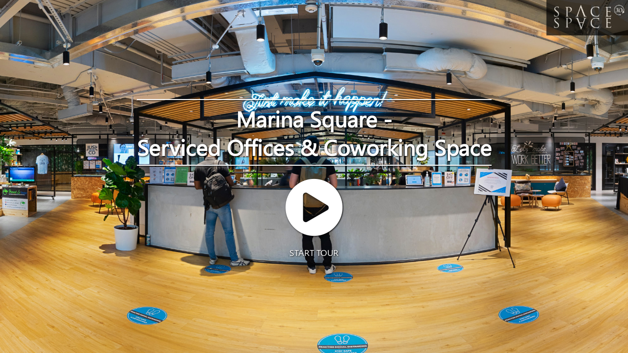

--- FILE ---
content_type: text/html; charset=UTF-8
request_url: https://chio.space/virtual-tour/marina-square-justco
body_size: 4572
content:
<!DOCTYPE html>
<!--[if lt IE 7 ]><html class="ie ie6" lang="en"> <![endif]-->
<!--[if IE 7 ]><html class="ie ie7" lang="en"> <![endif]-->
<!--[if IE 8 ]><html class="ie ie8" lang="en"> <![endif]-->
<!--[if (gte IE 9)|!(IE)]><!--><html lang="en" class="chrome"> <!--<![endif]-->
<head>
<meta name="robots" content="index">
<meta charset="utf-8">
<title>360 Virtual Tour - Marina Square Serviced Offices For Rent Singapore - Chio Space</title>
<meta name="description" content="Serviced Offices Coworking Space at Marina Square Private Offices for Rent in Singapore. 5-10 mins walk to City Hall, Esplanade and Promenade MRT. Work is never boring when you find yourself seated within a shopping mall that..." />
<link rel="canonical" href="https://chio.space/virtual-tour/" />
<meta name="apple-mobile-web-app-capable" content="yes" />
<meta name="mobile-web-app-capable" content="yes">
<meta name="apple-mobile-web-app-status-bar-style" content="black">
<meta property="og:locale" content="en_US" />
<meta property="og:type" content="article" />
<meta property="og:title" content="360 Virtual Tour - Marina Square Serviced Offices For Rent Singapore - Chio Space" />
<meta property="og:description" content="Serviced Offices Coworking Space at Marina Square Private Offices for Rent in Singapore. 5-10 mins walk to City Hall, Esplanade and Promenade MRT. Work is never boring when you find yourself seated within a shopping mall that..." />
<meta property="og:url" content="https://chio.space/virtual-tour/marina-square-justco" />
<meta property="og:site_name" content="Chio Space" />
<link rel="image_src" type="image/png" href="https://chio.space/virtual-tour/public/space/images/justco_marina_square_cover_2.JPG" />
<meta property="og:image" content="https://chio.space/virtual-tour/public/space/images/justco_marina_square_cover_2.JPG" />
<meta property="og:image:secure_url" content="https://chio.space/virtual-tour/public/space/images/justco_marina_square_cover_2.JPG" />

<meta property="og:image:width" content="1919" />
<meta property="og:image:height" content="1079" />
<meta property="og:image:width" content="1920">
<meta property="og:image:height" content="1080"> 
<meta name="twitter:card" content="summary_large_image" />
<meta name="twitter:description" content="Serviced Offices Coworking Space at Marina Square Private Offices for Rent in Singapore. 5-10 mins walk to City Hall, Esplanade and Promenade MRT. Work is never boring when you find yourself seated within a shopping mall that..." />
<meta name="twitter:title" content="360 Virtual Tour - Marina Square Serviced Offices For Rent Singapore - Chio Space" />
<meta name="twitter:image" content="https://chio.space/virtual-tour/public/space/images/justco_marina_square_cover_2.JPG" />
<meta name="viewport" content="width=device-width, initial-scale=1, maximum-scale=1.0, height=device-height">
<meta http-equiv="Cache-Control" content="no-cache, no-store, must-revalidate" />
<meta http-equiv="Pragma" content="no-cache" />
<meta http-equiv="Expires" content="0" />

<link rel="stylesheet" href="https://chio.space/virtual-tour/public/themes/css/font-awesome.css">
<link rel="stylesheet" href="https://chio.space/virtual-tour/public/themes/css/zerogrid.css">
<link rel="stylesheet" href="https://chio.space/virtual-tour/public/themes/css/style.css?1768974050">
<link rel="stylesheet" href="https://chio.space/virtual-tour/public/themes/css/responsive.css?1768974050">
<link rel="stylesheet" href="https://chio.space/virtual-tour/public/themes/css/ui/default/jquery-ui.css" />
<link rel="stylesheet" href="https://chio.space/virtual-tour/public/themes/css/ui/datepicker.css">

<script src="https://chio.space/virtual-tour/public/themes/js/jquery-2.2.4.min.js"></script>
<script src="https://chio.space/virtual-tour/public/themes/js/jquery-migrate-1.2.1.js"></script>
<script src="https://chio.space/virtual-tour/public/themes/js/jquery-ui-1.11.0.min.js"></script>
<script src="https://chio.space/virtual-tour/public/themes/js/jquery.ui.touch-punch.min.js"></script>
<link rel="stylesheet" href="https://chio.space/virtual-tour/public/themes/js/slick/slick.css">
<script src="https://chio.space/virtual-tour/public/themes/js/slick/slick.min.1.3.12.js"></script>
<link rel="stylesheet" href="https://chio.space/virtual-tour/public/themes/js/nivoSlider/nivo-slider.css">
<script src="https://chio.space/virtual-tour/public/themes/js/nivoSlider/jquery.nivo.slider.js"></script>
<link rel="stylesheet" href="https://chio.space/virtual-tour/public/themes/js/fancybox3/dist/jquery.fancybox.css">
<script src="https://chio.space/virtual-tour/public/themes/js/fancybox3/dist/jquery.fancybox.min.js"></script>
<link rel="stylesheet" href="https://chio.space/virtual-tour/public/themes/js/customscrollbar/jquery.mCustomScrollbar.css">
<script src="https://chio.space/virtual-tour/public/themes/js/customscrollbar/jquery.mCustomScrollbar.concat.min.js" defer></script>
<link rel="stylesheet" href="https://chio.space/virtual-tour/public/themes/js/popModal/popModal.css">
<script src="https://chio.space/virtual-tour/public/themes/js/popModal/popModal.js"></script>

<script>$.fancybox.defaults.hash = false;</script>

<!--[if lt IE 8]>
   <div style=' clear: both; text-align:center; position: relative;'>You are using an outdated browser. For a faster, safer browsing experience, upgrade for free today.</div>
<![endif]-->
<!--[if lt IE 9]>
	<script src="https://chio.space/virtual-tour/public/themes/js/html5.js"></script>
	<script src="https://chio.space/virtual-tour/public/themes/js/css3-mediaqueries.js"></script>
<![endif]-->

<link rel="icon" href="https://chio.space/virtual-tour/public/themes/images/favicon-32x32.jpg" sizes="32x32" />
<link rel="icon" href="https://chio.space/virtual-tour/public/themes/images/favicon-192x192.jpg" sizes="192x192" />
<link rel="apple-touch-icon-precomposed" href="https://chio.space/virtual-tour/public/themes/images/favicon-180x180.jpg" />
<meta name="msapplication-TileImage" content="https://chio.space/virtual-tour/public/themes/images/favicon-270x270.jpg" />

<!--<script type="text/javascript" src="https://maps.google.com/maps/api/js?key=AIzaSyDJMir8OX-Ck-uz-VjuL7mA2rtVB5WK8Pk&language=en"></script>-->

<script>var siteUrl = "https://chio.space/virtual-tour/";</script>

<!-- Google Tag Manager -->
<script>(function(w,d,s,l,i){w[l]=w[l]||[];w[l].push({'gtm.start':
new Date().getTime(),event:'gtm.js'});var f=d.getElementsByTagName(s)[0],
j=d.createElement(s),dl=l!='dataLayer'?'&l='+l:'';j.async=true;j.src=
'https://www.googletagmanager.com/gtm.js?id='+i+dl;f.parentNode.insertBefore(j,f);
})(window,document,'script','dataLayer','GTM-T3S4LV8');</script>
<!-- End Google Tag Manager -->

<!-- Global site tag (gtag.js) - Google Analytics 4 -->
<script async src="https://www.googletagmanager.com/gtag/js?id=G-HFJ7DDD5NS"></script>
<script>
  window.dataLayer = window.dataLayer || [];
  function gtag(){dataLayer.push(arguments);}
  gtag('js', new Date());

  gtag('config', 'G-HFJ7DDD5NS');
</script>

<!-- Global site tag (gtag.js) - Google Analytics -->
<script async src="https://www.googletagmanager.com/gtag/js?id=UA-105731692-2"></script>
<script>
  window.dataLayer = window.dataLayer || [];
  function gtag(){dataLayer.push(arguments);}
  gtag('js', new Date());
 
  gtag('config', 'UA-105731692-2');
</script> 
<script type='text/javascript' src='https://chio.space/virtual-tour/public/themes/js/jquery.ba-hashchange.min.js'></script>
<!--<script defer src="https://use.fontawesome.com/releases/v5.6.3/js/all.js" integrity="sha384-EIHISlAOj4zgYieurP0SdoiBYfGJKkgWedPHH4jCzpCXLmzVsw1ouK59MuUtP4a1" crossorigin="anonymous"></script>-->
<link rel="stylesheet" href="https://use.fontawesome.com/releases/v5.6.3/css/all.css" integrity="sha384-UHRtZLI+pbxtHCWp1t77Bi1L4ZtiqrqD80Kn4Z8NTSRyMA2Fd33n5dQ8lWUE00s/" crossorigin="anonymous">

<!-- <script src='https://static.matterport.com/showcase-sdk/2.0.1-0-g64e7e88/sdk.js' id="matterport-sdk"></script> -->
<script src='https://static.matterport.com/showcase-sdk/latest.js' id="matterport-sdk"></script>
</head>


<style>

	@font-face {
	    font-family: 'CustomFont333';
	    src: url('https://chio.space/virtual-tour/public/space/font/Segoe_UI_1.ttf') format('truetype');
	    font-weight: 300;
	    font-style: normal;
	}
	body{  font-family: 'CustomFont333', Lato, Sans-serif; }
	h1,h2,h3,h4,h5,h6,p,div{ font-family: 'CustomFont333', Lato, Sans-serif;}
	a,a:active,a:link,a:hover,a:focus{ font-family: 'CustomFont333', Lato, Sans-serif; }
</style>

<body id="subpage" class="">
<!-- Google Tag Manager (noscript) -->
<noscript><iframe src="https://www.googletagmanager.com/ns.html?id=GTM-T3S4LV8"
height="0" width="0" style="display:none;visibility:hidden"></iframe></noscript>
<!-- End Google Tag Manager (noscript) -->

<input type="hidden" id="gtm_space_id" value="333" />
					<script>
						$(document).ready(function(){  
							$('#popup-cover').hide(); 
						});
					</script>
					 	<div id="vrCover" style="background: #000000 url('https://chio.space/virtual-tour/public/space/images/justco_marina_square_cover.jpg') center center no-repeat; background-size:cover; ">
			<div id="play-wrapper" class="is-loading">
				<a href="https://chio.space/virtual-tour/marina-square-justco/home" data-href="https://chio.space/virtual-tour/marina-square-justco/home" data-src="#intro-lightbox" class="load-iframe" target="_self">
					<div class="cover-start has-primary-logo has-small-logo ">
																<h1><span>Marina Square - <br>Serviced Offices & Coworking Space</span></h1>
																<div class="play-button"><i class="fa fa-play-circle"></i></div>
																<div class="message">START TOUR</div>
										</div>
				</a>
			</div>
	</div>


<script>

$(document).ready(function(){

	// Remove is-loading intro class
	window.setTimeout(function() {
		jQuery('#play-wrapper').removeClass('is-loading');
	}, 500);	

	/** Ajax Page **/
    var newHash      = "",
        $mainContent = $("#body-bg"),
        $pageWrap    = $("#wrapper"),
        baseHeight   = 0,
        $el;
        $bannerContent = $("#only-banner");

    $pageWrap.height($pageWrap.height());
    baseHeight = $pageWrap.height() - $mainContent.height();
    
    //20210609
    if(!$('.menu-top a.active').hasClass('isMatterport')){
    	$('a.isMatterport').toggleClass('isMatterport isMatterport-disable');
    }
    checkMenuTopClick();

    $(window).bind('hashchange', function(i){
    
        newHash = window.location.hash.substring(1);
        
        if (newHash && newHash!="contactform") {
            $(".menu-top a.internal").removeClass("active");
	        if($(".menu-top a.internal[href="+newHash+"]").parents('.bottomsub-inner').length){
	        	parentid = $(".menu-top a.internal[href="+newHash+"]").data("parent");
	        	$('#topsub'+parentid).slideDown('fast');
	        	$(".menu-top a.hasChild"+parentid).addClass("active");
	        }
            $(".menu-top a.internal[href="+newHash+"]").addClass("active");

            $mainContent
                .find($bannerContent)
                .fadeOut(200, function() {
                	$bannerContent.hide().load(newHash + " #static-banner", function() {	

						$('#vr-tour,#static-banner').css('opacity',1);
                    	resizeRightCol();
	                    // $mainContent.fadeIn(300, function() {
	                   	$bannerContent.fadeIn(300, function() {

							if($('.menu-top a.active').hasClass('isMatterport-disable')){
								$('a.isMatterport-disable').toggleClass('isMatterport-disable isMatterport');
							}
			
							// $('.menu-top a.internal').css({ "pointer-events":"auto" }); 
                            window.history.pushState('page'+newHash, 'title'+newHash, newHash);
                        });
                    });
                });

	        if($("a#fullscreen_newtab")){
				var fullscreenhref = $("a#fullscreen_newtab").attr("href");
				$("a#fullscreen_newtab").attr("href", fullscreenhref + window.location.hash);
			}

        }else{
        	// $(".menu-top a:first-child").addClass("active");
        }
        
    });
    $(window).trigger('hashchange');
    /** Ajax Page **/

    if(isMobileMode()){
	  	$('.nav-overlay-content a').not('.hasChild').bind('click',function(){
	        	$('a.triggerMenu').click(); 
	  	});
  	}

  	//Detect Ajax link (non MP)
  	function checkMenuTopClick(){
	    $(".menu-top").delegate("a.internal:not(.iskuula,.isMatterport)[target='_self']", "click", function(e) {

       		//If same link cannot be click again
	        if($(this).hasClass('active')){ return false; }

       		if($('#popup-cover').length){
	       		if($(this).data('mute')){
	       			muteBg();
	       			// pauseBg();
	       		}else{
	       			playBg();
	       		}
       		}

	        //Toggle the content/image from link
            $('iframe#mp-iframe').attr('src',$(this).data('link'));

           	//Append the url with the hash from the link
	        window.location.hash = $(this).attr("href");

	        if(!$(this).parents('.bottomsub-inner').length){
	        	 $("a.hasChild").removeClass("active");
	        }
	        $(this).addClass("active");

	        if($("a#fullscreen_newtab")){
				var fullscreenhref = $("a#fullscreen_newtab").attr("href");
				$("a#fullscreen_newtab").attr("href", fullscreenhref );
			}	

			// e.preventDefault();
	        return false;
	    });
  	}

	// spaceMap(1.3080084,103.8358023);

});

$(window).load(function(){
	newHash = window.location.hash.substring(1);
	if(newHash=='contactform'){
		$('a#togContact').click();
	}

	//Toggle the submenu and active class after page load
	$('.menu-top a.internal.active').each(function(){
	    if($(this).parents('.bottomsub-inner').length){
	    	parentid = $(this).data("parent");
	    	$('#topsub'+parentid).slideDown('fast');
	    	$(".menu-top a.hasChild"+parentid).addClass("active");
	    }
	})
});

//Location google Map
var locationMap;
var mapIcon = "https://chio.space/virtual-tour/public/themes/images/marker.png";
// var mapIcon = siteUrl + "public/themes/images/marker.png";
function spaceMap(latx,laty){
	try {
		var latlng = new google.maps.LatLng(latx,laty);
		var latlngBounds = new google.maps.LatLngBounds();

		var myOptions = {
			zoom: 17,
			center: latlng,
			scrollWheelZoom:'center',
			mapTypeControl: false,
			zoomControl: true,
			zoomControlOptions: {
				style: google.maps.ZoomControlStyle.LARGE,
				position: google.maps.ControlPosition.RIGHT_CENTER
			},
			disableDefaultUI: true,
			draggable: $(window).width()>499 ? true : false,
		    scrollwheel: false,
		    panControl: false,
			mapTypeId: google.maps.MapTypeId.ROADMAP
		};
		locationMap = new google.maps.Map(document.getElementById("spaceMap"), myOptions);

		var image3 = {
					url: mapIcon,
					size: new google.maps.Size(22,37),
					origin: new google.maps.Point(0, 0),
					anchor: new google.maps.Point(11, 37)
				};

		// marker
		var mapPnt = new google.maps.LatLng(latx,laty);
		var mapMarker = new google.maps.Marker({
			position: mapPnt,
			map: locationMap,
			icon: image3,
			scrollWheelZoom:'center' 
		});
	}
	catch (e) {  }
}


var elem = document.documentElement;
function openFullscreen() {
  if (elem.requestFullscreen) {
    elem.requestFullscreen();
  } else if (elem.mozRequestFullScreen) { /* Firefox */
    elem.mozRequestFullScreen();
  } else if (elem.webkitRequestFullscreen) { /* Chrome, Safari & Opera */
    elem.webkitRequestFullscreen();
  } else if (elem.msRequestFullscreen) { /* IE/Edge */
    elem.msRequestFullscreen();
  }
  $('#openfullscreen').toggle();
  $('#closefullscreen').toggle();
}

function closeFullscreen() {
  if (document.exitFullscreen) {
    document.exitFullscreen();
  } else if (document.mozCancelFullScreen) {
    document.mozCancelFullScreen();
  } else if (document.webkitExitFullscreen) {
    document.webkitExitFullscreen();
  } else if (document.msExitFullscreen) {
    document.msExitFullscreen();
  }
  $('#openfullscreen').toggle();
  $('#closefullscreen').toggle();
}

</script>

<div class="imgtooltip">This photo is Copyright. All rights reserved.</div>

<!-- Core JS -->
<script src='https://chio.space/virtual-tour/public/themes/js/main.js?1768974050'></script>







<!-- Cover page 2 with bg music -->


</body>
</html>


--- FILE ---
content_type: text/css; charset=UTF-8
request_url: https://chio.space/virtual-tour/public/themes/css/font-awesome.css
body_size: 4269
content:

@font-face{
	font-family: 'FontAwesome';
	font-style: normal;
	font-weight: normal;
	src: url('../fonts/fontawesome-webfont862f.eot?v=4.1.0');
	src: url('../fonts/fontawesome-webfontd41d.eot?#iefix&v=4.1.0') format('embedded-opentype'),url('../fonts/fontawesome-webfont862f.woff?v=4.1.0') format('woff'),url('../fonts/fontawesome-webfont862f.ttf?v=4.1.0') format('truetype'),url('../fonts/fontawesome-webfont862f.svg?v=4.1.0#fontawesomeregular') format('svg');
}
.fa
{
	display: inline-block;
	font-family: FontAwesome;
	font-style: normal;
	font-weight: normal;
	line-height: 1;
	moz-osx-font-smoothing: grayscale;
	webkit-font-smoothing: antialiased;
}
.fa-lg
{
	font-size: 1.33333333em;
	line-height: .75em;
	vertical-align: -15%;
}
.fa-2x
{
	font-size: 2em;
}
.fa-3x
{
	font-size: 3em;
}
.fa-4x
{
	font-size: 4em;
}
.fa-5x
{
	font-size: 5em;
}
.fa-fw
{
	text-align: center;
	width: 1.28571429em;
}
.fa-ul
{
	list-style-type: none;
	margin-left: 2.14285714em;
	padding-left: 0;
}
.fa-ul>li
{
	position: relative;
}
.fa-li
{
	left: -2.14285714em;
	position: absolute;
	text-align: center;
	top: .14285714em;
	width: 2.14285714em;
}
.fa-li.fa-lg
{
	left: -1.85714286em;
}
.fa-border
{
	border: solid .08em #eee;
	border-radius: .1em;
	padding: .2em .25em .15em;
}
.pull-right
{
	float: right;
}
.pull-left
{
	float: left;
}
.fa.pull-left
{
	margin-right: .3em;
}
.fa.pull-right
{
	margin-left: .3em;
}
.fa-spin
{
	animation: spin 2s infinite linear;
	moz-animation: spin 2s infinite linear;
	o-animation: spin 2s infinite linear;
	webkit-animation: spin 2s infinite linear;
}
@-moz-keyframes spin
{
	0%
	{
		moz-transform: rotate(0deg);
	}
	100%
	{
		moz-transform: rotate(359deg);
	}
}
@-webkit-keyframes spin
{
	0%
	{
		webkit-transform: rotate(0deg);
	}
	100%
	{
		webkit-transform: rotate(359deg);
	}
}
@-o-keyframes spin
{
	0%
	{
		o-transform: rotate(0deg);
	}
	100%
	{
		o-transform: rotate(359deg);
	}
}
@keyframes spin
{
	0%
	{
		transform: rotate(0deg);
		webkit-transform: rotate(0deg);
	}
	100%
	{
		transform: rotate(359deg);
		webkit-transform: rotate(359deg);
	}
}
.fa-rotate-90
{
	filter: progid:DXImageTransform.Microsoft.BasicImage(rotation=1);
	moz-transform: rotate(90deg);
	ms-transform: rotate(90deg);
	o-transform: rotate(90deg);
	transform: rotate(90deg);
	webkit-transform: rotate(90deg);
}
.fa-rotate-180
{
	filter: progid:DXImageTransform.Microsoft.BasicImage(rotation=2);
	moz-transform: rotate(180deg);
	ms-transform: rotate(180deg);
	o-transform: rotate(180deg);
	transform: rotate(180deg);
	webkit-transform: rotate(180deg);
}
.fa-rotate-270
{
	filter: progid:DXImageTransform.Microsoft.BasicImage(rotation=3);
	moz-transform: rotate(270deg);
	ms-transform: rotate(270deg);
	o-transform: rotate(270deg);
	transform: rotate(270deg);
	webkit-transform: rotate(270deg);
}
.fa-flip-horizontal
{
	filter: progid:DXImageTransform.Microsoft.BasicImage(rotation=0, mirror=1);
	moz-transform: scale(-1, 1);
	ms-transform: scale(-1, 1);
	o-transform: scale(-1, 1);
	transform: scale(-1, 1);
	webkit-transform: scale(-1, 1);
}
.fa-flip-vertical
{
	filter: progid:DXImageTransform.Microsoft.BasicImage(rotation=2, mirror=1);
	moz-transform: scale(1, -1);
	ms-transform: scale(1, -1);
	o-transform: scale(1, -1);
	transform: scale(1, -1);
	webkit-transform: scale(1, -1);
}
.fa-stack
{
	display: inline-block;
	height: 2em;
	line-height: 2em;
	position: relative;
	vertical-align: middle;
	width: 2em;
}
.fa-stack-1x,.fa-stack-2x
{
	left: 0;
	position: absolute;
	text-align: center;
	width: 100%;
}
.fa-stack-1x
{
	line-height: inherit;
}
.fa-stack-2x
{
	font-size: 2em;
}
.fa-inverse
{
	color: #fff;
}
.fa-glass:before
{
	content: "\f000";
}
.fa-music:before
{
	content: "\f001";
}
.fa-search:before
{
	content: "\f002";
}
.fa-envelope-o:before
{
	content: "\f003";
}
.fa-heart:before
{
	content: "\f004";
}
.fa-star:before
{
	content: "\f005";
}
.fa-star-o:before
{
	content: "\f006";
}
.fa-user:before
{
	content: "\f007";
}
.fa-film:before
{
	content: "\f008";
}
.fa-th-large:before
{
	content: "\f009";
}
.fa-th:before
{
	content: "\f00a";
}
.fa-th-list:before
{
	content: "\f00b";
}
.fa-check:before
{
	content: "\f00c";
}
.fa-times:before
{
	content: "\f00d";
}
.fa-search-plus:before
{
	content: "\f00e";
}
.fa-search-minus:before
{
	content: "\f010";
}
.fa-power-off:before
{
	content: "\f011";
}
.fa-signal:before
{
	content: "\f012";
}
.fa-gear:before,.fa-cog:before
{
	content: "\f013";
}
.fa-trash-o:before
{
	content: "\f014";
}
.fa-home:before
{
	content: "\f015";
}
.fa-file-o:before
{
	content: "\f016";
}
.fa-clock-o:before
{
	content: "\f017";
}
.fa-road:before
{
	content: "\f018";
}
.fa-download:before
{
	content: "\f019";
}
.fa-arrow-circle-o-down:before
{
	content: "\f01a";
}
.fa-arrow-circle-o-up:before
{
	content: "\f01b";
}
.fa-inbox:before
{
	content: "\f01c";
}
.fa-play-circle-o:before
{
	content: "\f01d";
}
.fa-rotate-right:before,.fa-repeat:before
{
	content: "\f01e";
}
.fa-refresh:before
{
	content: "\f021";
}
.fa-list-alt:before
{
	content: "\f022";
}
.fa-lock:before
{
	content: "\f023";
}
.fa-flag:before
{
	content: "\f024";
}
.fa-headphones:before
{
	content: "\f025";
}
.fa-volume-off:before
{
	content: "\f026";
}
.fa-volume-down:before
{
	content: "\f027";
}
.fa-volume-up:before
{
	content: "\f028";
}
.fa-qrcode:before
{
	content: "\f029";
}
.fa-barcode:before
{
	content: "\f02a";
}
.fa-tag:before
{
	content: "\f02b";
}
.fa-tags:before
{
	content: "\f02c";
}
.fa-book:before
{
	content: "\f02d";
}
.fa-bookmark:before
{
	content: "\f02e";
}
.fa-print:before
{
	content: "\f02f";
}
.fa-camera:before
{
	content: "\f030";
}
.fa-font:before
{
	content: "\f031";
}
.fa-bold:before
{
	content: "\f032";
}
.fa-italic:before
{
	content: "\f033";
}
.fa-text-height:before
{
	content: "\f034";
}
.fa-text-width:before
{
	content: "\f035";
}
.fa-align-left:before
{
	content: "\f036";
}
.fa-align-center:before
{
	content: "\f037";
}
.fa-align-right:before
{
	content: "\f038";
}
.fa-align-justify:before
{
	content: "\f039";
}
.fa-list:before
{
	content: "\f03a";
}
.fa-dedent:before,.fa-outdent:before
{
	content: "\f03b";
}
.fa-indent:before
{
	content: "\f03c";
}
.fa-video-camera:before
{
	content: "\f03d";
}
.fa-photo:before,.fa-image:before,.fa-picture-o:before
{
	content: "\f03e";
}
.fa-pencil:before
{
	content: "\f040";
}
.fa-map-marker:before
{
	content: "\f041";
}
.fa-adjust:before
{
	content: "\f042";
}
.fa-tint:before
{
	content: "\f043";
}
.fa-edit:before,.fa-pencil-square-o:before
{
	content: "\f044";
}
.fa-share-square-o:before
{
	content: "\f045";
}
.fa-check-square-o:before
{
	content: "\f046";
}
.fa-arrows:before
{
	content: "\f047";
}
.fa-step-backward:before
{
	content: "\f048";
}
.fa-fast-backward:before
{
	content: "\f049";
}
.fa-backward:before
{
	content: "\f04a";
}
.fa-play:before
{
	content: "\f04b";
}
.fa-pause:before
{
	content: "\f04c";
}
.fa-stop:before
{
	content: "\f04d";
}
.fa-forward:before
{
	content: "\f04e";
}
.fa-fast-forward:before
{
	content: "\f050";
}
.fa-step-forward:before
{
	content: "\f051";
}
.fa-eject:before
{
	content: "\f052";
}
.fa-chevron-left:before
{
	content: "\f053";
}
.fa-chevron-right:before
{
	content: "\f054";
}
.fa-plus-circle:before
{
	content: "\f055";
}
.fa-minus-circle:before
{
	content: "\f056";
}
.fa-times-circle:before
{
	content: "\f057";
}
.fa-check-circle:before
{
	content: "\f058";
}
.fa-question-circle:before
{
	content: "\f059";
}
.fa-info-circle:before
{
	content: "\f05a";
}
.fa-crosshairs:before
{
	content: "\f05b";
}
.fa-times-circle-o:before
{
	content: "\f05c";
}
.fa-check-circle-o:before
{
	content: "\f05d";
}
.fa-ban:before
{
	content: "\f05e";
}
.fa-arrow-left:before
{
	content: "\f060";
}
.fa-arrow-right:before
{
	content: "\f061";
}
.fa-arrow-up:before
{
	content: "\f062";
}
.fa-arrow-down:before
{
	content: "\f063";
}
.fa-mail-forward:before,.fa-share:before
{
	content: "\f064";
}
.fa-expand:before
{
	content: "\f065";
}
.fa-compress:before
{
	content: "\f066";
}
.fa-plus:before
{
	content: "\f067";
}
.fa-minus:before
{
	content: "\f068";
}
.fa-asterisk:before
{
	content: "\f069";
}
.fa-exclamation-circle:before
{
	content: "\f06a";
}
.fa-gift:before
{
	content: "\f06b";
}
.fa-leaf:before
{
	content: "\f06c";
}
.fa-fire:before
{
	content: "\f06d";
}
.fa-eye:before
{
	content: "\f06e";
}
.fa-eye-slash:before
{
	content: "\f070";
}
.fa-warning:before,.fa-exclamation-triangle:before
{
	content: "\f071";
}
.fa-plane:before
{
	content: "\f072";
}
.fa-calendar:before
{
	content: "\f073";
}
.fa-random:before
{
	content: "\f074";
}
.fa-comment:before
{
	content: "\f075";
}
.fa-magnet:before
{
	content: "\f076";
}
.fa-chevron-up:before
{
	content: "\f077";
}
.fa-chevron-down:before
{
	content: "\f078";
}
.fa-retweet:before
{
	content: "\f079";
}
.fa-shopping-cart:before
{
	content: "\f07a";
}
.fa-folder:before
{
	content: "\f07b";
}
.fa-folder-open:before
{
	content: "\f07c";
}
.fa-arrows-v:before
{
	content: "\f07d";
}
.fa-arrows-h:before
{
	content: "\f07e";
}
.fa-bar-chart-o:before
{
	content: "\f080";
}
.fa-twitter-square:before
{
	content: "\f081";
}
.fa-facebook-square:before
{
	content: "\f082";
}
.fa-camera-retro:before
{
	content: "\f083";
}
.fa-key:before
{
	content: "\f084";
}
.fa-gears:before,.fa-cogs:before
{
	content: "\f085";
}
.fa-comments:before
{
	content: "\f086";
}
.fa-thumbs-o-up:before
{
	content: "\f087";
}
.fa-thumbs-o-down:before
{
	content: "\f088";
}
.fa-star-half:before
{
	content: "\f089";
}
.fa-heart-o:before
{
	content: "\f08a";
}
.fa-sign-out:before
{
	content: "\f08b";
}
.fa-linkedin-square:before
{
	content: "\f08c";
}
.fa-thumb-tack:before
{
	content: "\f08d";
}
.fa-external-link:before
{
	content: "\f08e";
}
.fa-sign-in:before
{
	content: "\f090";
}
.fa-trophy:before
{
	content: "\f091";
}
.fa-github-square:before
{
	content: "\f092";
}
.fa-upload:before
{
	content: "\f093";
}
.fa-lemon-o:before
{
	content: "\f094";
}
.fa-phone:before
{
	content: "\f095";
}
.fa-square-o:before
{
	content: "\f096";
}
.fa-bookmark-o:before
{
	content: "\f097";
}
.fa-phone-square:before
{
	content: "\f098";
}
.fa-twitter:before
{
	content: "\f099";
}
.fa-facebook:before
{
	content: "\f09a";
}
.fa-github:before
{
	content: "\f09b";
}
.fa-unlock:before
{
	content: "\f09c";
}
.fa-credit-card:before
{
	content: "\f09d";
}
.fa-rss:before
{
	content: "\f09e";
}
.fa-hdd-o:before
{
	content: "\f0a0";
}
.fa-bullhorn:before
{
	content: "\f0a1";
}
.fa-bell:before
{
	content: "\f0f3";
}
.fa-certificate:before
{
	content: "\f0a3";
}
.fa-hand-o-right:before
{
	content: "\f0a4";
}
.fa-hand-o-left:before
{
	content: "\f0a5";
}
.fa-hand-o-up:before
{
	content: "\f0a6";
}
.fa-hand-o-down:before
{
	content: "\f0a7";
}
.fa-arrow-circle-left:before
{
	content: "\f0a8";
}
.fa-arrow-circle-right:before
{
	content: "\f0a9";
}
.fa-arrow-circle-up:before
{
	content: "\f0aa";
}
.fa-arrow-circle-down:before
{
	content: "\f0ab";
}
.fa-globe:before
{
	content: "\f0ac";
}
.fa-wrench:before
{
	content: "\f0ad";
}
.fa-tasks:before
{
	content: "\f0ae";
}
.fa-filter:before
{
	content: "\f0b0";
}
.fa-briefcase:before
{
	content: "\f0b1";
}
.fa-arrows-alt:before
{
	content: "\f0b2";
}
.fa-group:before,.fa-users:before
{
	content: "\f0c0";
}
.fa-chain:before,.fa-link:before
{
	content: "\f0c1";
}
.fa-cloud:before
{
	content: "\f0c2";
}
.fa-flask:before
{
	content: "\f0c3";
}
.fa-cut:before,.fa-scissors:before
{
	content: "\f0c4";
}
.fa-copy:before,.fa-files-o:before
{
	content: "\f0c5";
}
.fa-paperclip:before
{
	content: "\f0c6";
}
.fa-save:before,.fa-floppy-o:before
{
	content: "\f0c7";
}
.fa-square:before
{
	content: "\f0c8";
}
.fa-navicon:before,.fa-reorder:before,.fa-bars:before
{
	content: "\f0c9";
}
.fa-list-ul:before
{
	content: "\f0ca";
}
.fa-list-ol:before
{
	content: "\f0cb";
}
.fa-strikethrough:before
{
	content: "\f0cc";
}
.fa-underline:before
{
	content: "\f0cd";
}
.fa-table:before
{
	content: "\f0ce";
}
.fa-magic:before
{
	content: "\f0d0";
}
.fa-truck:before
{
	content: "\f0d1";
}
.fa-pinterest:before
{
	content: "\f0d2";
}
.fa-pinterest-square:before
{
	content: "\f0d3";
}
.fa-google-plus-square:before
{
	content: "\f0d4";
}
.fa-google-plus:before
{
	content: "\f0d5";
}
.fa-money:before
{
	content: "\f0d6";
}
.fa-caret-down:before
{
	content: "\f0d7";
}
.fa-caret-up:before
{
	content: "\f0d8";
}
.fa-caret-left:before
{
	content: "\f0d9";
}
.fa-caret-right:before
{
	content: "\f0da";
}
.fa-columns:before
{
	content: "\f0db";
}
.fa-unsorted:before,.fa-sort:before
{
	content: "\f0dc";
}
.fa-sort-down:before,.fa-sort-desc:before
{
	content: "\f0dd";
}
.fa-sort-up:before,.fa-sort-asc:before
{
	content: "\f0de";
}
.fa-envelope:before
{
	content: "\f0e0";
}
.fa-linkedin:before
{
	content: "\f0e1";
}
.fa-rotate-left:before,.fa-undo:before
{
	content: "\f0e2";
}
.fa-legal:before,.fa-gavel:before
{
	content: "\f0e3";
}
.fa-dashboard:before,.fa-tachometer:before
{
	content: "\f0e4";
}
.fa-comment-o:before
{
	content: "\f0e5";
}
.fa-comments-o:before
{
	content: "\f0e6";
}
.fa-flash:before,.fa-bolt:before
{
	content: "\f0e7";
}
.fa-sitemap:before
{
	content: "\f0e8";
}
.fa-umbrella:before
{
	content: "\f0e9";
}
.fa-paste:before,.fa-clipboard:before
{
	content: "\f0ea";
}
.fa-lightbulb-o:before
{
	content: "\f0eb";
}
.fa-exchange:before
{
	content: "\f0ec";
}
.fa-cloud-download:before
{
	content: "\f0ed";
}
.fa-cloud-upload:before
{
	content: "\f0ee";
}
.fa-user-md:before
{
	content: "\f0f0";
}
.fa-stethoscope:before
{
	content: "\f0f1";
}
.fa-suitcase:before
{
	content: "\f0f2";
}
.fa-bell-o:before
{
	content: "\f0a2";
}
.fa-coffee:before
{
	content: "\f0f4";
}
.fa-cutlery:before
{
	content: "\f0f5";
}
.fa-file-text-o:before
{
	content: "\f0f6";
}
.fa-building-o:before
{
	content: "\f0f7";
}
.fa-hospital-o:before
{
	content: "\f0f8";
}
.fa-ambulance:before
{
	content: "\f0f9";
}
.fa-medkit:before
{
	content: "\f0fa";
}
.fa-fighter-jet:before
{
	content: "\f0fb";
}
.fa-beer:before
{
	content: "\f0fc";
}
.fa-h-square:before
{
	content: "\f0fd";
}
.fa-plus-square:before
{
	content: "\f0fe";
}
.fa-angle-double-left:before
{
	content: "\f100";
}
.fa-angle-double-right:before
{
	content: "\f101";
}
.fa-angle-double-up:before
{
	content: "\f102";
}
.fa-angle-double-down:before
{
	content: "\f103";
}
.fa-angle-left:before
{
	content: "\f104";
}
.fa-angle-right:before
{
	content: "\f105";
}
.fa-angle-up:before
{
	content: "\f106";
}
.fa-angle-down:before
{
	content: "\f107";
}
.fa-desktop:before
{
	content: "\f108";
}
.fa-laptop:before
{
	content: "\f109";
}
.fa-tablet:before
{
	content: "\f10a";
}
.fa-mobile-phone:before,.fa-mobile:before
{
	content: "\f10b";
}
.fa-circle-o:before
{
	content: "\f10c";
}
.fa-quote-left:before
{
	content: "\f10d";
}
.fa-quote-right:before
{
	content: "\f10e";
}
.fa-spinner:before
{
	content: "\f110";
}
.fa-circle:before
{
	content: "\f111";
}
.fa-mail-reply:before,.fa-reply:before
{
	content: "\f112";
}
.fa-github-alt:before
{
	content: "\f113";
}
.fa-folder-o:before
{
	content: "\f114";
}
.fa-folder-open-o:before
{
	content: "\f115";
}
.fa-smile-o:before
{
	content: "\f118";
}
.fa-frown-o:before
{
	content: "\f119";
}
.fa-meh-o:before
{
	content: "\f11a";
}
.fa-gamepad:before
{
	content: "\f11b";
}
.fa-keyboard-o:before
{
	content: "\f11c";
}
.fa-flag-o:before
{
	content: "\f11d";
}
.fa-flag-checkered:before
{
	content: "\f11e";
}
.fa-terminal:before
{
	content: "\f120";
}
.fa-code:before
{
	content: "\f121";
}
.fa-mail-reply-all:before,.fa-reply-all:before
{
	content: "\f122";
}
.fa-star-half-empty:before,.fa-star-half-full:before,.fa-star-half-o:before
{
	content: "\f123";
}
.fa-location-arrow:before
{
	content: "\f124";
}
.fa-crop:before
{
	content: "\f125";
}
.fa-code-fork:before
{
	content: "\f126";
}
.fa-unlink:before,.fa-chain-broken:before
{
	content: "\f127";
}
.fa-question:before
{
	content: "\f128";
}
.fa-info:before
{
	content: "\f129";
}
.fa-exclamation:before
{
	content: "\f12a";
}
.fa-superscript:before
{
	content: "\f12b";
}
.fa-subscript:before
{
	content: "\f12c";
}
.fa-eraser:before
{
	content: "\f12d";
}
.fa-puzzle-piece:before
{
	content: "\f12e";
}
.fa-microphone:before
{
	content: "\f130";
}
.fa-microphone-slash:before
{
	content: "\f131";
}
.fa-shield:before
{
	content: "\f132";
}
.fa-calendar-o:before
{
	content: "\f133";
}
.fa-fire-extinguisher:before
{
	content: "\f134";
}
.fa-rocket:before
{
	content: "\f135";
}
.fa-maxcdn:before
{
	content: "\f136";
}
.fa-chevron-circle-left:before
{
	content: "\f137";
}
.fa-chevron-circle-right:before
{
	content: "\f138";
}
.fa-chevron-circle-up:before
{
	content: "\f139";
}
.fa-chevron-circle-down:before
{
	content: "\f13a";
}
.fa-html5:before
{
	content: "\f13b";
}
.fa-css3:before
{
	content: "\f13c";
}
.fa-anchor:before
{
	content: "\f13d";
}
.fa-unlock-alt:before
{
	content: "\f13e";
}
.fa-bullseye:before
{
	content: "\f140";
}
.fa-ellipsis-h:before
{
	content: "\f141";
}
.fa-ellipsis-v:before
{
	content: "\f142";
}
.fa-rss-square:before
{
	content: "\f143";
}
.fa-play-circle:before
{
	content: "\f144";
}
.fa-ticket:before
{
	content: "\f145";
}
.fa-minus-square:before
{
	content: "\f146";
}
.fa-minus-square-o:before
{
	content: "\f147";
}
.fa-level-up:before
{
	content: "\f148";
}
.fa-level-down:before
{
	content: "\f149";
}
.fa-check-square:before
{
	content: "\f14a";
}
.fa-pencil-square:before
{
	content: "\f14b";
}
.fa-external-link-square:before
{
	content: "\f14c";
}
.fa-share-square:before
{
	content: "\f14d";
}
.fa-compass:before
{
	content: "\f14e";
}
.fa-toggle-down:before,.fa-caret-square-o-down:before
{
	content: "\f150";
}
.fa-toggle-up:before,.fa-caret-square-o-up:before
{
	content: "\f151";
}
.fa-toggle-right:before,.fa-caret-square-o-right:before
{
	content: "\f152";
}
.fa-euro:before,.fa-eur:before
{
	content: "\f153";
}
.fa-gbp:before
{
	content: "\f154";
}
.fa-dollar:before,.fa-usd:before
{
	content: "\f155";
}
.fa-rupee:before,.fa-inr:before
{
	content: "\f156";
}
.fa-cny:before,.fa-rmb:before,.fa-yen:before,.fa-jpy:before
{
	content: "\f157";
}
.fa-ruble:before,.fa-rouble:before,.fa-rub:before
{
	content: "\f158";
}
.fa-won:before,.fa-krw:before
{
	content: "\f159";
}
.fa-bitcoin:before,.fa-btc:before
{
	content: "\f15a";
}
.fa-file:before
{
	content: "\f15b";
}
.fa-file-text:before
{
	content: "\f15c";
}
.fa-sort-alpha-asc:before
{
	content: "\f15d";
}
.fa-sort-alpha-desc:before
{
	content: "\f15e";
}
.fa-sort-amount-asc:before
{
	content: "\f160";
}
.fa-sort-amount-desc:before
{
	content: "\f161";
}
.fa-sort-numeric-asc:before
{
	content: "\f162";
}
.fa-sort-numeric-desc:before
{
	content: "\f163";
}
.fa-thumbs-up:before
{
	content: "\f164";
}
.fa-thumbs-down:before
{
	content: "\f165";
}
.fa-youtube-square:before
{
	content: "\f166";
}
.fa-youtube:before
{
	content: "\f167";
}
.fa-xing:before
{
	content: "\f168";
}
.fa-xing-square:before
{
	content: "\f169";
}
.fa-youtube-play:before
{
	content: "\f16a";
}
.fa-dropbox:before
{
	content: "\f16b";
}
.fa-stack-overflow:before
{
	content: "\f16c";
}
.fa-instagram:before
{
	content: "\f16d";
}
.fa-flickr:before
{
	content: "\f16e";
}
.fa-adn:before
{
	content: "\f170";
}
.fa-bitbucket:before
{
	content: "\f171";
}
.fa-bitbucket-square:before
{
	content: "\f172";
}
.fa-tumblr:before
{
	content: "\f173";
}
.fa-tumblr-square:before
{
	content: "\f174";
}
.fa-long-arrow-down:before
{
	content: "\f175";
}
.fa-long-arrow-up:before
{
	content: "\f176";
}
.fa-long-arrow-left:before
{
	content: "\f177";
}
.fa-long-arrow-right:before
{
	content: "\f178";
}
.fa-apple:before
{
	content: "\f179";
}
.fa-windows:before
{
	content: "\f17a";
}
.fa-android:before
{
	content: "\f17b";
}
.fa-linux:before
{
	content: "\f17c";
}
.fa-dribbble:before
{
	content: "\f17d";
}
.fa-skype:before
{
	content: "\f17e";
}
.fa-foursquare:before
{
	content: "\f180";
}
.fa-trello:before
{
	content: "\f181";
}
.fa-female:before
{
	content: "\f182";
}
.fa-male:before
{
	content: "\f183";
}
.fa-gittip:before
{
	content: "\f184";
}
.fa-sun-o:before
{
	content: "\f185";
}
.fa-moon-o:before
{
	content: "\f186";
}
.fa-archive:before
{
	content: "\f187";
}
.fa-bug:before
{
	content: "\f188";
}
.fa-vk:before
{
	content: "\f189";
}
.fa-weibo:before
{
	content: "\f18a";
}
.fa-renren:before
{
	content: "\f18b";
}
.fa-pagelines:before
{
	content: "\f18c";
}
.fa-stack-exchange:before
{
	content: "\f18d";
}
.fa-arrow-circle-o-right:before
{
	content: "\f18e";
}
.fa-arrow-circle-o-left:before
{
	content: "\f190";
}
.fa-toggle-left:before,.fa-caret-square-o-left:before
{
	content: "\f191";
}
.fa-dot-circle-o:before
{
	content: "\f192";
}
.fa-wheelchair:before
{
	content: "\f193";
}
.fa-vimeo-square:before
{
	content: "\f194";
}
.fa-turkish-lira:before,.fa-try:before
{
	content: "\f195";
}
.fa-plus-square-o:before
{
	content: "\f196";
}
.fa-space-shuttle:before
{
	content: "\f197";
}
.fa-slack:before
{
	content: "\f198";
}
.fa-envelope-square:before
{
	content: "\f199";
}
.fa-wordpress:before
{
	content: "\f19a";
}
.fa-openid:before
{
	content: "\f19b";
}
.fa-institution:before,.fa-bank:before,.fa-university:before
{
	content: "\f19c";
}
.fa-mortar-board:before,.fa-graduation-cap:before
{
	content: "\f19d";
}
.fa-yahoo:before
{
	content: "\f19e";
}
.fa-google:before
{
	content: "\f1a0";
}
.fa-reddit:before
{
	content: "\f1a1";
}
.fa-reddit-square:before
{
	content: "\f1a2";
}
.fa-stumbleupon-circle:before
{
	content: "\f1a3";
}
.fa-stumbleupon:before
{
	content: "\f1a4";
}
.fa-delicious:before
{
	content: "\f1a5";
}
.fa-digg:before
{
	content: "\f1a6";
}
.fa-pied-piper-square:before,.fa-pied-piper:before
{
	content: "\f1a7";
}
.fa-pied-piper-alt:before
{
	content: "\f1a8";
}
.fa-drupal:before
{
	content: "\f1a9";
}
.fa-joomla:before
{
	content: "\f1aa";
}
.fa-language:before
{
	content: "\f1ab";
}
.fa-fax:before
{
	content: "\f1ac";
}
.fa-building:before
{
	content: "\f1ad";
}
.fa-child:before
{
	content: "\f1ae";
}
.fa-paw:before
{
	content: "\f1b0";
}
.fa-spoon:before
{
	content: "\f1b1";
}
.fa-cube:before
{
	content: "\f1b2";
}
.fa-cubes:before
{
	content: "\f1b3";
}
.fa-behance:before
{
	content: "\f1b4";
}
.fa-behance-square:before
{
	content: "\f1b5";
}
.fa-steam:before
{
	content: "\f1b6";
}
.fa-steam-square:before
{
	content: "\f1b7";
}
.fa-recycle:before
{
	content: "\f1b8";
}
.fa-automobile:before,.fa-car:before
{
	content: "\f1b9";
}
.fa-cab:before,.fa-taxi:before
{
	content: "\f1ba";
}
.fa-tree:before
{
	content: "\f1bb";
}
.fa-spotify:before
{
	content: "\f1bc";
}
.fa-deviantart:before
{
	content: "\f1bd";
}
.fa-soundcloud:before
{
	content: "\f1be";
}
.fa-database:before
{
	content: "\f1c0";
}
.fa-file-pdf-o:before
{
	content: "\f1c1";
}
.fa-file-word-o:before
{
	content: "\f1c2";
}
.fa-file-excel-o:before
{
	content: "\f1c3";
}
.fa-file-powerpoint-o:before
{
	content: "\f1c4";
}
.fa-file-photo-o:before,.fa-file-picture-o:before,.fa-file-image-o:before
{
	content: "\f1c5";
}
.fa-file-zip-o:before,.fa-file-archive-o:before
{
	content: "\f1c6";
}
.fa-file-sound-o:before,.fa-file-audio-o:before
{
	content: "\f1c7";
}
.fa-file-movie-o:before,.fa-file-video-o:before
{
	content: "\f1c8";
}
.fa-file-code-o:before
{
	content: "\f1c9";
}
.fa-vine:before
{
	content: "\f1ca";
}
.fa-codepen:before
{
	content: "\f1cb";
}
.fa-jsfiddle:before
{
	content: "\f1cc";
}
.fa-life-bouy:before,.fa-life-saver:before,.fa-support:before,.fa-life-ring:before
{
	content: "\f1cd";
}
.fa-circle-o-notch:before
{
	content: "\f1ce";
}
.fa-ra:before,.fa-rebel:before
{
	content: "\f1d0";
}
.fa-ge:before,.fa-empire:before
{
	content: "\f1d1";
}
.fa-git-square:before
{
	content: "\f1d2";
}
.fa-git:before
{
	content: "\f1d3";
}
.fa-hacker-news:before
{
	content: "\f1d4";
}
.fa-tencent-weibo:before
{
	content: "\f1d5";
}
.fa-qq:before
{
	content: "\f1d6";
}
.fa-wechat:before,.fa-weixin:before
{
	content: "\f1d7";
}
.fa-send:before,.fa-paper-plane:before
{
	content: "\f1d8";
}
.fa-send-o:before,.fa-paper-plane-o:before
{
	content: "\f1d9";
}
.fa-history:before
{
	content: "\f1da";
}
.fa-circle-thin:before
{
	content: "\f1db";
}
.fa-header:before
{
	content: "\f1dc";
}
.fa-paragraph:before
{
	content: "\f1dd";
}
.fa-sliders:before
{
	content: "\f1de";
}
.fa-share-alt:before
{
	content: "\f1e0";
}
.fa-share-alt-square:before
{
	content: "\f1e1";
}
.fa-bomb:before
{
	content: "\f1e2";
}

--- FILE ---
content_type: text/css; charset=UTF-8
request_url: https://chio.space/virtual-tour/public/themes/css/style.css?1768974050
body_size: 9253
content:
@font-face {
    font-family: 'Lato';
    src: url('../fonts/Lato-Regular.eot');
    src: url('../fonts/Lato-Regular.eot?#iefix') format('embedded-opentype'),
    	url('../fonts/Lato-Regular.ttf') format('truetype'),
        url('../fonts/Lato-Regular.woff2') format('woff2'),
        url('../fonts/Lato-Regular.woff') format('woff');
    font-weight: 300;
    font-style: normal;
}
@font-face {
    font-family: 'Lato Light';
    src: url('../fonts/Lato-Light.eot');
    src: url('../fonts/Lato-Light.eot?#iefix') format('embedded-opentype'),
    	url('../fonts/Lato-Light.ttf') format('truetype'),
        url('../fonts/Lato-Light.woff2') format('woff2'),
        url('../fonts/Lato-Light.woff') format('woff');
    font-weight: 300;
    font-style: normal;
}
@font-face {
    font-family: 'Lato Semibold';
    src: url('../fonts/Lato-Semibold.eot');
    src: url('../fonts/Lato-Semibold.eot?#iefix') format('embedded-opentype'),
    	url('../fonts/Lato-Semibold.ttf') format('truetype'),
        url('../fonts/Lato-Semibold.woff2') format('woff2'),
        url('../fonts/Lato-Semibold.woff') format('woff');
    font-weight: 300;
    font-style: normal;
}
@font-face {
    font-family: 'Lato Bold';
    src: url('../fonts/Lato-Bold.eot');
    src: url('../fonts/Lato-Bold.eot?#iefix') format('embedded-opentype'),
    	url('../fonts/Lato-Bold.ttf') format('truetype'),
        url('../fonts/Lato-Bold.woff2') format('woff2'),
        url('../fonts/Lato-Bold.woff') format('woff');
    font-weight: 300;
    font-style: normal;
}
a,abbr,acronym,address,applet,article,aside,audio,b,blockquote,big,body,center,canvas,caption,cite,code,command,datalist,dd,del,details,dfn,dl,div,dt,em,embed,fieldset,figcaption,figure,font,footer,form,h1,h2,h3,h4,h5,h6,header,hgroup,html,i,iframe,img,ins,kbd,keygen,label,legend,li,meter,nav,object,ol,output,p,pre,progress,q,s,samp,section,small,span,source,strike,strong,sub,sup,tbody,tfoot,thead,th,tr,td,video,tt,u,ul,var{background:transparent;border:0 none;font-size:100%;margin:0;padding:0;border:0;outline:0;vertical-align:top;}
/*ol, ul {list-style:none;} blockquote, q {quotes:none;} table, table td {padding:0;border:none;border-collapse:collapse;}*/
img {vertical-align:top;}embed {vertical-align:top;}
input, textarea { border:1px solid #bdbdbd; padding:5px 5px 5px 5px; margin:0; outline: 0; border-radius: 3px; font-family:  'Lato', Arial, Helvetica, sans-serif;  }
select {margin:0; padding:0px; }
iframe {border:0; margin:0; padding:0;} 

/* -------------------------------------------- */
/* ------------------Font---------------------- */

/*Add your font at here*/

/* -------------------------------------------- */
/* ------------------Style--------------------- */
html, body {width:100%; padding:0; margin:0; height:100%; }
body {background: #FFFFFF; color: #000000; font: 16px 'Lato', Arial, Helvetica, sans-serif; overflow: hidden; }
.noscroll{ overflow: hidden; }
/*::-webkit-scrollbar { 	display: none; }*/

a,a:active,a:link{color: #ffffff; text-decoration: none;}
a:hover {color: #ffffff; text-decoration: underline;}

a.button{cursor: pointer;/* color: #ffffff !important;*/ line-height: 1.4em; font-family: 'Lato', Arial, Helvetica, sans-serif;font-size: 14px; background: #3F3F3F; }
a.button {display: inline-block;text-decoration: none;padding: 8px 2% 8px 2%;}
a.button:hover{ background: #525252;  }

.clear{content: "\0020"; display: block; height: 0; clear: both; visibility: hidden; }

/* -------------------------------------------- */
/* ------------------Header-------------------- */
header { 
	background:rgb(0,0,0); 
	height:42px; 
	padding:0px 2% 0 2%; 
	position: fixed;
	top:0;
	left:0;
	right:0;
	width:96%;
	z-index: 3000;
	-webkit-transition: all 0.2s ease-in;
	-moz-transition: all 0.2s ease-in;
	-o-transition: all 0.2s ease-in;
	transition: all 0.2s ease-in;
}
header.scrolldown{ background:#484848; height:42px; }
#detailpage header{ position: relative; }
#logo{ margin:0px auto 0px auto; text-align:left; display:inline-block; }
#logo a{ float:left; padding:8px 0px 0px 0px;  }
#logo img{ 	max-width:347px; width:100%; height: auto; }
#logo img.scrolldown{ display: none; max-width: 220px; }
#header-right {padding:0; height:auto; position: relative; right:0;  float:right;  }
#menu {/*padding:0; */height:42px; position: fixed; top:0; left:0px; z-index: 3001; -webkit-transition: all 0.4s ease-in-out; -moz-transition: all 0.4s ease-in-out;  -o-transition: all 0.4s ease-in-out;    transition: all 0.4s ease-in-out; background:#000000;   padding:0px 0px 0px 0px;  }
#menu.open { left:240px;  top:0;  padding:0px 100px 0px 0px;  }
#menu .triggerMenu { text-align:center;  cursor: pointer; display:block; width:calc(100% - 30px); margin:0 0 0 0; text-align:right;  clear:both; padding:13px 15px 8px 15px;  }
#menu .triggerMenu img.scrolldown{ display: none; margin-top:-4px; } 
#menu .hintModal_container{ min-width: 100px; max-width: 100px; display: block !important; }

.hintModal2 {position:relative;overflow:visible;transform:translateZ(0);backface-visibility:hidden;z-index:1}
.hintModal2 .hintModal_container {display:none;left:0;margin:0;position:absolute;background:#000000;padding:5px 10px 5px 10px;border:1px solid #000000;box-shadow:0 2px 8px rgba(0,0,0,0.12);opacity:0;text-align:center;max-width:280px;min-width:60px;z-index:1;line-height:16px;border-radius:3px;font-size:12px;font-weight:normal;font-style:initial;margin-top:6px;color:#ffffff;/*top:100%;*/top:30px;box-sizing:border-box;text-decoration:initial;text-transform:initial;font-family:'OpenSans',Arial,sans-serif;}
.hintModal2 .hintModal_container:before,
.hintModal2 .hintModal_container:after {content:'';position:absolute;border:6px solid transparent;border-top-width:0;border-bottom-color:#000000;top:-5px;left:10px}
.hintModal2 .hintModal_container:before {border-bottom-color:#000000;top:-6px}
.hintModal2 .hintModal_container:after {z-index:1}
.hintModal2.bottomRight .hintModal_container {left:auto;right:-10px}
.hintModal2.bottomRight .hintModal_container:before,
.hintModal2.bottomRight .hintModal_container:after {left:auto;right:10px}
.hintModal2.bottomCenter .hintModal_container {left:-120px;right:-120px;margin-left:auto;margin-right:auto}
.hintModal2.bottomCenter .hintModal_container:before,
.hintModal2.bottomCenter .hintModal_container:after {left:50%;margin-left:-6px}
.hintModal2:hover .hintModal_container {display:block}

#nav-control{ padding:0; height:auto; position: relative; top:10px; float:right; vertical-align: middle;display: inline-block; }
#nav-control img{ margin-left:12px; }
#nav-control i.fa{ margin-left: 12px; font-size: 14px;border:2px solid #ffffff; color:#ffffff; border-radius: 50%; padding:2px; width:14px; height:14px; text-align:center;}
#nav-control i.volume{/* border:0px; line-height: 18px; font-size: 18px; */ font-size:11px !important;line-height: 14px; }
/*#nav-control i.fa-times-circle-o{ margin-left: 12px; font-size: 15px; }*/

.nav-top{ position: relative; display: inline-block; }
.nav-overlay {  height: 100vh;  max-height: -webkit-fill-available; width: 240px; position: absolute; z-index: 10001; left: -240px; top: 0;  background-color: #512575; /*overflow-x: hidden;*/ -webkit-transition: all 0.4s ease-in-out; -moz-transition: all 0.4s ease-in-out;  -o-transition: all 0.4s ease-in-out;    transition: all 0.4s ease-in-out; /*color: #ffffff;*/ text-align: center; }
.nav-overlay.open{ left:0px; } 
.nav-overlay-content {font-family:"Lato";   position: relative; width: 100%; text-align: center; margin:0 auto 0 auto; display: inline-block; font-size: 14px; overflow-x: hidden; }
.nav-space-title{ padding: 0 15px 0 15px; width:calc(100% - 30px); }
.nav-space-gallery{    margin: 20px auto 30px auto; /* width: 110px;  */ max-width:85%; font-family: 'Lato', Arial, sans-serif;    text-decoration: none;   /* text-shadow: 1px 1px 3px #000000;*/ }
.nav-space-gallery a{ font-size: 14px; /*color:#FFFFFF;*/ text-decoration: none; display: inline-block; width: 100%;  padding: 5px 0px 5px 0px; background: rgba(0,0,0,0.2);   border-radius: 10px;  margin-bottom: 10px; min-width: 100%; line-height: 1.6em; }
.nav-space-gallery a:last-child{ margin-bottom: 0px; } 
.nav-space-gallery a:hover{ background: rgba(0,0,0,0.4); } 
.nav-overlay-content a { font-family:"Lato"; text-decoration: none; font-size: 14px; /*color: #ffffff;*/   transition: 0.1s;  padding: 12px 0 12px 0; text-align: center; display: block; border-bottom:1px solid #ffffff; }
.nav-overlay-content a:hover,.nav-overlay a.active {  background:#000000; }
/*.nav-overlay-content a:first-child{ border-top:1px solid #ffffff; }*/
.menu-top a:first-child, .menu-bottom a:first-child{ border-top:1px solid #ffffff; }

.nav-logo{  margin:15px 2% 20px 2%; width:96%; text-align: center;}
.nav-logo img{ max-width: 100%; width:100%; }
.menu-top{ margin-bottom: 42px; }
.menu-bottom{ padding-bottom: 0px; }
.menu-bottom-title{ padding:12px; /*border-bottom:1px solid #FFFFFF; */font-size: 18px;  }
/*.menu-bottom a{ text-align: left !important; }*/
.bottomsub{ width: 100%;border-bottom:1px solid #ffffff; display: none; }
.bottomsub-inner{ width: 100%; display: inline-block; margin:auto; }
.bottomsub a{  border:0px !important;text-align: center; padding: 10px 0 10px 0;  }
.bottomsub a:hover,.bottomsub a.active {  opacity: 1; font-weight: bold; background: rgba(0,0,0,0.5);  }
a.hasChild{ border-top:0px !important;   position: relative; /*width: 100%;*/ width:calc(100% - 40px); padding-left: 20px; padding-right: 20px; }
a.hasChild.borderbottom0{ border-bottom:0px !important; }
a.hasChild i.fa{ position: absolute; right:15px; top:12px; }

nav {width: 100%; margin-top:0px; z-index: 11;}
nav .wrap-nav{  max-width: 100%;  height: 52px; position: relative; margin: 0 auto; }

.watermark-wrapper{ position: absolute; top:62px; right: 160px; z-index: 100; display: block; }
.watermark-wrapper img{  max-width: 200px; width: 100%; }

/* ------------------Content------------------- */
.imgtooltip {
    margin:10px 10px 0 10px;
    padding:10px;
    border:1px solid #bdbdbd;
    width:160px;
    background:#FCFCE2;
    position: absolute;
    display: none;
    font-size: 11px;
    z-index: 999999;
    color:#000000 !important;
}
/** Home Page **/
#wrapper{ 	min-height:100%; position:relative; margin-top:42px; }
body.noheader #wrapper{ margin-top: 0px !important; }
/*#listingpage #wrapper{ 	min-height:100%; position:relative; margin-top:98px;}*/
/*#detailpage #wrapper{ margin-top: 0px; }*/
section{ z-index:1111; position: relative; /*padding-bottom:20px;*/ margin-top:20px;}
#content{ /* margin-bottom:10px; */}
#content > div { z-index:6111 ;}
#content .wrap-content{ margin-top: 0px; padding-top:0px; }
#content ul,#content ol{ margin-left:20px; } 
/*#content ol{ margin-left:20px; list-style-type:decimal; }*/
ul.bullet,ol.bullet{ margin-left:0px !important;margin-top:2px; margin-bottom:8px; list-style-type:none;  }
ul.bullet li,ol.bullet li{ list-style-type:none;   /*list-style-position:inside;*//*list-style-image: url('images/list-bullet.png'); */padding: 2px 0px 0px 30px;margin-left:0px; background:url(images/list-bullet.png) 0px 6px no-repeat; }

h1,h2,h3,h4,h5,h6{ font-family: 'Lato', Arial; }
h1{ font-size:34px; /*color:#ffffff;*/ padding:10px 0px 15px 0px; line-height:1.3em; font-weight: normal; } 
h2{ font-size:28px; padding:10px 0px 15px 0px; font-weight:normal;line-height:1.3em; /*color:#ffffff;*/ }
h3{ font-size:18px; padding:5px 0px 0px 0px; font-weight:normal;line-height:1.3em; /*color:#ffffff;*/ text-align:center; }
h4{ font-size:16px; padding:5px 0px 0px 0px; font-weight:normal;line-height:1.3em; /*color:#ffffff;*/}
h5{ font-size:14px; padding:5px 0px 0px 0px;font-weight:normal; line-height:1.3em; /*color:#ffffff;*/ text-align:center;}
a {/*color:#ffffff;*/ }

.row { margin:0px auto 0px auto; padding:0px 0 20px 0; /*color:#ffffff;*/line-height:1.3em; /*max-width: 100%;*/ max-width: 1300px; width: 100%;text-align:left; }
.row.padding10{ padding:10px 0 10px 0; }
.row.padding20{ padding:20px 0 20px 0; }
.row.padding40{ padding:40px 0 40px 0; }
.row p { font-size:16px; text-align:left; /*color:#ffffff;*/ line-height:1.3em; }
.row h1{ font-size:34px; /*color:#ffffff;*/ padding:10px 0px 15px 0px;} 
.row h2{ font-size:28px; padding:10px 0px 15px 0px; font-weight:normal;line-height:1.3em; /*color:#ffffff;*/ }
.row h3{ font-size:22px; padding:5px 0px 0px 0px; font-weight:normal;line-height:1.3em; /*color:#ffffff;*/ text-align:center; }
.row h4{ font-size:18px; padding:5px 0px 0px 0px; line-height:1.3em; /*color:#ffffff;*/}
.row h5{ font-size:14px; padding:5px 0px 0px 0px; line-height:1.3em; /*color:#ffffff;*/ text-align:center;}
.row a {/*color:#ffffff;*/ }
.heading{ text-align: center; }

/*.page-title h2{ width:auto; display:inline-block; margin:0px auto 0px auto; padding:0px 20px 0px 20px; }
.page-title h3{ width:auto; display:inline-block; margin:0px auto 0px auto; padding:0px 20px 0px 20px; }
.page-title{ width:100%; text-align: center; margin-bottom:20px; }*/

#body-bg{ position: relative;}
/*#body-bg > div{ z-index: 6; }*/
#slider-wrapper{ width:100%;	margin:auto;	text-align: center;}
#slider-wrapper img{ max-width: 100%; width: 100%; }
#slider-banner{ margin:0px auto 0px auto; height:100%; position: relative; }

#vrCover{ height: 100vh;  width: 100%;  }
#vr-tour { height: 100vh;}
#vr-tour iframe{ height: calc(100% - 42px); top:42px; width: 100%;  }
#vr-tour.hasCover {  height: calc(100vh - 42px); }
#vr-tour.hasCover iframe{ height: 100%; top:0; bottom:0; width: 100%;    }
#vr-tour.noCover iframe{ height: 100%; top:0; bottom:0; width: 100%;  }
#static-banner{ height: calc(100vh - 42px); width: 100vw;  }
/*#static-banner{ height: 100%; width: 100vw; }*/

body.noheader #vr-tour iframe{ height: 100% !important; top:0 !important; width: 100%;  }
body.noheader #vr-tour.hasCover {  height: 100vh; }
body.noheader #static-banner{ height: 100vh !important; width: 100vw; }


#static-banner img{ }
.vr-overlay{ height: 100%; width: 100%;  position: fixed; left: 0; right:0; top: 0;  background:rgba(0,0,0,0.5); /*overflow-x: hidden;*/ -webkit-transition: all 0.1s linear; -moz-transition: all 0.1s linear;  -o-transition: all 0.1s linear;    transition: all 0.1s linear; /*color: #ffffff;*/ text-align: center; opacity: 0; overflow-y: auto;  z-index: -1; }
.vr-overlay.show{ opacity: 1; z-index: 100; }

/** New VR Cover Play **/
.cover-start{ margin:auto;  max-width: 90%; }
#play-wrapper{ display: table;  position: absolute; top: 0; right: 0; bottom: 0;text-align: center; left: 0; font-size: 15px;  margin:auto; width: 100%; height: 100%; z-index: 10; /* background:rgba(0,0,0,0.2); */ }
img.overlay-logo{ max-width: 250px; padding-bottom: 10px; }
a.load-iframe{ text-decoration: none;  display: table-cell; text-align: center; padding:50px 0 50px 0;  -webkit-transition: none;vertical-align: middle;
    -moz-transition: none;
    -o-transition: none;
    transition: none; }
a.load-iframe h1{ font-size:45px; text-shadow: 1px 1px 3px #000000; position: relative; 
        -moz-transform: scale(1);
        -webkit-transform: scale(1);
        -ms-transform: scale(1);
        transform: scale(1);
        -moz-transition: -moz-transform 0.5s ease, opacity 0.5s ease;
        -webkit-transition: -webkit-transform 0.5s ease, opacity 0.5s ease;
        -ms-transition: -ms-transform 0.5s ease, opacity 0.5s ease;
        transition: transform 0.5s ease, opacity 0.5s ease;
 }
/*#play-wrapper.is-loading h1 {
    -moz-transform: scale(0.95);
    -webkit-transform: scale(0.95);
    -ms-transform: scale(0.95);
    transform: scale(0.95);
    opacity: 0;     
}*/
a.load-iframe h1 span {
    position: relative;
    display: inline-block;
    padding: 10px 0;
    font-weight: bold;
}   
    
a.load-iframe h1 span:before,
a.load-iframe h1 span:after {
    position: absolute;
    content: '';
    display: block;
    height: 2px;
    width: 100%;        
    -moz-transition: width 0.85s ease;
    -webkit-transition: width 0.85s ease;
    -ms-transition: width 0.85s ease;
    transition: width 0.85s ease;
    -moz-transition-delay: 0.25s;
    -webkit-transition-delay: 0.25s;
    -ms-transition-delay: 0.25s;
    transition-delay: 0.25s;
    background: #fff;
    -webkit-box-shadow: 1px 2px 2px 0px rgba(0,0,0,0.6);
    -moz-box-shadow: 1px 2px 2px 0px rgba(0,0,0,0.6);
    box-shadow: 1px 2px 2px 0px rgba(0,0,0,0.6);
}

a.load-iframe h1 span:before {
    top: 0;
    left: 0;        
}

a.load-iframe h1 span:after {
    bottom: 0;
    right: 0;       
}

#play-wrapper.is-loading h1 span:before,
#play-wrapper.is-loading h1 span:after {
    width: 0;       
}   
#play-wrapper.is-loading *, #play-wrapper.is-loading *:before, #play-wrapper.is-loading *:after {
    -moz-animation: none !important;
    -webkit-animation: none !important;
    -ms-animation: none !important;
    animation: none !important;
    -moz-transition: none !important;
    -webkit-transition: none !important;
    -ms-transition: none !important;
    transition: none !important;
}           
/*div.cover-start {
    opacity: 1;
    -moz-transform: scale(1);
    -webkit-transform: scale(1);
    -ms-transform: scale(1);
    transform: scale(1);
    -moz-transition: -moz-transform 0.5s ease, opacity 0.5s ease;
    -webkit-transition: -webkit-transform 0.5s ease, opacity 0.5s ease;
    -ms-transition: -ms-transform 0.5s ease, opacity 0.5s ease;
    transition: transform 0.5s ease, opacity 0.5s ease;
}
#play-wrapper.is-loading div.cover-start {
    -moz-transform: scale(0.95);
    -webkit-transform: scale(0.95);
    -ms-transform: scale(0.95);
    transform: scale(0.95);
    opacity: 0;                 
}      
*/
a.load-iframe .message{ font-size: 18px; padding:10px 0 0 0; text-shadow: 1px 1px 3px #000000;}
a.load-iframe i.fa{ font-size:120px;text-shadow: 1px 1px 3px #000000; padding:10px 0 10px 0; }
#wp3d-iframe-wrap{  display: inline-block;width: 100%; height: 100%;}
/** New VR Cover Play **/

.hidden-gallery{ display: none; }
.main-overlay {  height: 100%; width: 100%;  position: fixed; z-index: -1; left: 0; right:0; top: 0;  background:rgba(0,0,0,0.8); /*overflow-x: hidden;*/ -webkit-transition: all 0.1s linear; -moz-transition: all 0.1s linear;  -o-transition: all 0.1s linear;    transition: all 0.1s linear; /*color: #ffffff;*/ text-align: center; opacity: 0; overflow-y: auto; }
.main-overlay.open{ opacity: 1;  z-index: 10002; }
.main-overlay .closeMenu {  position: absolute; top:5px;  right: 15px; font-size: 40px; text-decoration: none; color:#bdbdbd; z-index: 10002;}
.main-overlay .closeMenu:hover { color: #bdbdbd; }
.main-overlay-content{ display: none; z-index: 1000; width: calc(100vw - 50px); }
.main-overlay-content.open{ display:inline-block; z-index: 10000;  overflow-y: auto; height:100%; }
.main-overlay-inner{ vertical-align: middle;  text-align: center; margin:0 auto; top:50%; transform:translateY(-50%); left:0;right:0; position: absolute; } 
.main-overlay-inner img{ }
.main-logo{ margin:20px auto 20px auto; }
.main-logo img{ max-width: 400px; /*width: 100%*/  }
.main-title{ margin:0 auto 35px auto; }
.main-desc{ width: calc(100% - 40px); margin:auto; padding:0 20px 0 20px; max-width: 850px; }
.main-desc img{ max-width: 100%;}
#iframe-wrapper { height: calc(90vh - 50px); width: calc(95% - 50px); /*max-width: 850px;*/ padding-left:25px; padding-right:25px;  padding-top:20px; padding-bottom:20px; position: relative; background:#ffffff; border-radius: 8px; margin:25px auto 25px auto;  z-index: 10002; overflow: auto!important; -webkit-overflow-scrolling: touch!important;  }
#iframe-inner { width: 100%; /*max-width: 850px;*/ margin:auto;  }
#iframe-wrapper iframe{ height: calc(90vh - 50px);  width: 100%; z-index: 10002; }
.connect-text{ margin:0 auto 35px auto; font-size:16px; }
.connect-icons{  }
.connect-icons i {
    font-size: 20px;
    border: solid 1.2px;
    height: 23px;
    width: 23px;
    padding: 10px;
    border-radius: 50%;
    margin: 0 10px;
}
.connect-icons img{  width: 45px; margin:0 22px 20px 22px;}
#map-wrapper { height: 500px; width: calc(100% - 50px); padding-left:25px; padding-right:25px;  padding-top:25px; padding-bottom:25px; position: relative;}
#spaceMap { width: 100%; max-width: 850px; margin:auto; height:100%; border-radius: 8px; }
.gm-style-cc { display:none; }
.main-contact{ width: 100%;max-width: 1000px; display: inline-block; }
.person-col{ width: 31%; display:inline-block; margin:0 1% 20px 1%; }
.person-img{ margin-bottom: 15px; }
.person-name{ margin-bottom: 15px; font-size:17px; font-family: "Lato Bold"; }
table.person-table{ text-align: left; width:auto; }
table.person-table td{ text-align: left; }
.person-email{ margin: 0 auto 10px auto;text-align: center; font-size:17px; /*padding-left: 35px; */ display:block; clear: both; width:100%; } 
.person-tel{ margin: 0 auto 10px auto;text-align: center;font-size:17px; /*padding-left: 35px; */  display:block; clear: both; width:100%; }
.email-left{width:40px; text-align: left; }
.email-right{text-align: left; text-overflow: ellipsis; }
.tel-left{ width:40px; text-align: left; }
.tel-right{text-align: left;}
.person-img img{ width: 175px; height:175px; border-radius: 100%  /*border-radius: 50%; */ }
.person-email img, .person-tel img{ margin-right: 10px; width: 23px; vertical-align: middle; }


.readmore { text-align: center; }
.readmore a { font-size: 22px; background: #3F3F3F; display: inline-block; text-decoration: none;padding: 8px 6% 8px 6%; line-height: 1.6em}
.readmore a:hover{ background: #525252;  }
a.button02{cursor: pointer; /*color: #ffffff !important;*/ line-height: 1.4em; font-family: 'Lato', Arial, Helvetica, sans-serif;font-size: 12px; background: #000000; text-align: center; width: 60px; border-radius: 5px; display: inline-block;text-decoration: none;padding: 2px 5px 3px 5px; }
a.button02:hover{ background: #525252;  }


.jq-dropdown{ color:#000000;  }
.jq-dropdown .fil-row { margin:5px 0 15px 0;  }
.jq-dropdown .apply-row { margin:5px 0 0px 0;  }
.jq-dropdown .fil-row > .fil-row{ margin:5px 0 8px 25px; }


.pagination{ text-align: center;width:100%; margin:20px auto 20px auto; }
.pagination a{  font-size: 14px; display: inline-block; margin:0 7px 0 7px; border:1px solid #bdbdbd; padding:1px 6px; color:#000000; }
.pagination a:hover{ background:#bdbdbd;/*color:#FFFFFF;*/  text-decoration: none; }
.pagination span{ font-size: 14px; display: inline-block; margin:0 7px 0 7px; /*color:#FFFFFF;*/ border:1px solid #bdbdbd;  background:#bdbdbd; padding:1px 6px; }


/** Office Detail Page **/
#office-top-header { background:rgb(0,0,0); height:52px; padding:3px 2% 3px 2%; position: fixed;top:0;	left:0;	right:0;	width:96%;	z-index: 3000;	-webkit-transition: all 0.2s ease-in;	-moz-transition: all 0.2s ease-in;	-o-transition: all 0.2s ease-in;	transition: all 0.2s ease-in;	vertical-align: middle;	display: table;	opacity: 0; }
#office-top-left{ color:#FFFFFF; font-size: 28px; display: table-cell; vertical-align: middle; position: relative; 	line-height: 1.2em;  }
#office-top-right{ position: relative; display: table-cell; vertical-align: middle; text-align: right;  width:140px;}
.request-btn{ text-align: center; max-width: 140px; border-radius: 3px; }
.request-btn a{ font-size: 18px;  /*color:#FFFFFF;*/ text-decoration: none; display: inline-block;width:96%;line-height: 1.2em;  background: #f72e2e; padding:6px 2% 6px 2%;border-radius: 3px; }
.request-btn a:hover{ background:#d80808; }
#office-top-left .office-fav{ position: relative; display: inline-block; margin:0; padding:0; margin-left: 50px; right:0; top:5px;  }

#office-detail{ display: inline-block; width: 99%; padding:5px 0.5% 20px 0.5%; line-height: 1.3em;  }
#office-detail a{ color:#FF0000; }
#office-detail p{  color:#4f4f4f; font-size: 16px; }
#detail-left{ width: 45%; float:left; position: relative; padding-right:5%; }
#detail-right{ width: 45%;  float: right; position: relative; }
.fullwidth #detail-left{ width:100%; padding-right:0; }
.fullwidth #detail-right{ width:0; }
.fullwidth .office-top-info table{ width: 50% }
#office-video iframe{  }
#office-video img{ width: 100%; }
.office-header{ font-size: 28px; color:#000000; width: calc(100% - 50px); line-height: 1.3em; padding-right:50px; margin-bottom: 15px }
#office-detail .office-fav{ position: absolute; top:5px; right:40px; }
#office-detail .office-fav a{ outline: none;-webkit-tap-highlight-color: transparent; tap-highlight-color: transparent; }
#office-detail .office-fav i.fa-heart-o{ font-size: 28px; color:#8B8B8B; position: absolute; right:0; z-index: 2;}
#office-detail .office-fav i.fa-heart.filled{ font-size: 27px; color:rgba(244,92,82,0.8); position: absolute; right:0px; top:0px; z-index: 1; display: block;  }
#office-detail .office-fav i.fa-heart{ display: none; }
.office-address{ font-size: 22px; color:#4f4f4f; margin-bottom:30px; }
.office-top-info { line-height: 1.5em; font-size: 16px;  }
.office-top-info table{ width: 100% }
.office-top-info a.provider{ color:#FF0000; text-decoration: underline; } 
.office-top-info table td{ padding-bottom: 10px; }
table td.field-label{ color:#000000; font-size: 16px; text-align: right; padding-right: 15px; width:30%;}
table td.field-value{ color:#4f4f4f; font-size: 16px; width:65%; }
#office-detail .office-spaces{ max-width: 100%; margin:auto; display:inline-block; width:100%; clear: both; text-align: left;  }
#office-detail .office-spaces .sp-col{ width:auto; padding:0 2% 0 2%; display:inline-block;  margin:0 0 5px 0; color:#FFFFFF; font-size: 14px; text-align: center;  }

/*#detail-about{ width: 100%; display: inline-block; margin: 40px 0 20px 0; }
.about-left{ width: 20%; font-size: 22px; color: #000000; float:left;  line-height: 1.2em;}
.about-right{  width: 80%; color:#4f4f4f; font-size: 16px; float:left;}*/

#detail-slider{ width: 100%; display: inline-block; margin: 20px 0 20px 0;  }
.office-slider { margin:auto; text-align: center; max-width: 92% }
.office-slider .gal-col{ max-height: 248px; width: 33%;  position: relative; display: inline-block;  }
.office-slider .gal-col img{ width: 374px; margin:auto;  }
.office-slider .slick-prev{ left:-50px !important; }
.office-slider .slick-next{ right:-50px !important; }
.gal-col .gal-overlay{ width:100%; max-width:374px; margin:auto; position: absolute; bottom:0; left:0; right:0; color:#FFFFFF;  text-align: left; vertical-align: middle; height:26px;  }
.gal-col .gal-overlay .gal-counter{ font-size: 11px; background:#000000; display: inline-block; line-height: 26px; padding:0 15px 0 15px;  position: absolute;bottom:0; left:0; }
.gal-col .gal-overlay .gal-caption{   background:rgb(0,0,0); background:rgba(0,0,0,0.5); display: inline-block; font-size: 14px; line-height: 26px; width:calc(100% - 66px); position: absolute;bottom:0; left:46px; padding:0 10px 0 10px;opacity: 0; transition: 0.2s;}
.office-slider .gal-col:hover > .gal-overlay .gal-caption{ opacity: 1;  }

#detail-spaces{ width: 100%; display: inline-block; margin: 20px 0 20px 0; }
.spaces-left{ width: 20%; font-size: 22px; color: #000000; float:left;  line-height: 1.2em; }
.spaces-right{ width: 80%; color:#4f4f4f; font-size: 16px; float:left; }
.spaces-wrapper{ border:1px solid #d7d7d7; width: 98%; margin-bottom: 10px }
.spaces-row{ border-bottom:1px solid #d7d7d7; }
.spaces-row.last{ border-bottom:0px; }
.space-col-1{ display: inline-block; width: 44%; padding:1% 2% 1% 2%; font-size: 20px; color:#000000;}
.space-col-2{ display: inline-block; width: 12%; padding:1% 0 1% 0; font-size: 16px; color:#4f4f4f; }
.space-col-3{ display: inline-block; width: 24%; padding:1% 2% 1% 2%; font-size: 16px; color:#4f4f4f;}
.space-col-4{ display: inline-block; width: 8%; padding:1% 0 1% 2%; text-align: center; }
.space-tips{ font-size: 13px; color:#4f4f4f; padding:0 1% 0 1%; }
/*
#detail-detail{ width: 100%; display: inline-block; margin: 20px 0 20px 0; }

#detail-facility{ width: 100%; display: inline-block; margin: 20px 0 20px 0; }
.facility-left{ width: 20%; font-size: 22px; color: #000000; float:left;  line-height: 1.2em; }
.facility-right{ width: 80%; color:#4f4f4f; font-size: 16px; float:left; }
.facility-col{ float:left; width:33.3%; margin-bottom:25px; }
.facility-col i.fa-check-square-o{ color:#000000; font-size: 18px; margin-right: 5%; display: inline-block;}
.facility-col span{ display: inline-block; width:85%; }
*/
/*#detail-map{ width: 100%; display: inline-block; margin: 0px 0 20px 0; }
.map-left{ width: 20%; font-size: 22px; color: #000000; float:left;  line-height: 1.2em; }
.map-right{ width: 80%; color:#4f4f4f; font-size: 16px; float:left; }*/

/*#detail-testi{ width: 100%; display: inline-block; margin: 20px 0 20px 0; }
.testi-left{ width: 20%; font-size: 22px; color: #000000; float:left;  line-height: 1.2em; }
.testi-right{ width: 80%; color:#4f4f4f; font-size: 16px; float:left; }
.testi-col{ width: 100%; display: inline-block; padding:0 0 20px 0; margin-bottom:20px; border-bottom:1px solid #d7d7d7; }
.testi-col:last-child{ border-bottom:0px; } 
.testi-author{ color:#000000; font-size: 20px; line-height: 1.3em }
.testi-position{ color:#000000; font-size: 16px; line-height: 1.3em }
.testi-date{ color:#4f4f4f; font-size: 14px; font-style: italic; }
.testi-content{ margin-top:20px; }*/

#detail-contact{ width: 100%; display: inline-block; margin: 20px 0 20px 0;  }
.contact-left{ width: 20%; font-size: 22px; color: #000000; float:left;  line-height: 1.2em; }
.contact-right{ width: 80%; color:#4f4f4f; font-size: 18px; float:left; }
.contact-form-wrapper{ 	width:85%; margin:0 0 30px 5%; padding:0; position: relative; }
.contact-form{  width:100%; position: relative; background:#FFF;  }
.contact-form table{ width:88%; margin: -120px auto; text-align: center; }
.contact-form table td{text-align: left; padding-bottom: 15px;  vertical-align: middle; position: relative;}
.contact-form table td.field-label2{ width:15%;}
.contact-form table td.field-value2{  width:35%; }
.contact-form table td input.textbox{ font-size: 16px; border:0px; border-radius:0; border-bottom:1px solid #bdbdbd; width:85%; padding:1%; bottom:10px; }
.contact-form table td input.textbox.fullwidth{ width:98%; padding:1%; }
.contact-form table td input.textbox.auto{ width:70%; position: absolute; right:0; }
.checkbox-row{ display: inline-block; }
.contact-form table td input[type="checkbox"] {   display: none;}
.contact-form table td label{ cursor: pointer;  display: inline-block; font-size: 18px; margin-right:5px;
	-webkit-touch-callout: none; -webkit-user-select: none; -khtml-user-select: none;  -moz-user-select: none;  -ms-user-select: none;    user-select: none; }
.contact-form table td input[type="checkbox"]:checked + label span {    background: url(images/icons/check-selected2.png) left top no-repeat; }
.contact-form table td input[type="checkbox"] + label span {
    float:left;
    width: 15px;
    height: 15px;
    margin: 1px 8px 0 8px;
    vertical-align: middle;
    background: url(images/icons/check-default2.png) left top no-repeat;
    cursor: pointer;
}
/*.contact-form table td input.checkbox{ margin: 0px 5px 0 5px; }*/
/*.contact-form table td label{ cursor:pointer; font-size: 18px; margin-right:5px; }*/
.contact-form table td label:last-child{ margin-right: 0px; }
.contact-form table td textarea{ font-size: 16px; border:0px;border-radius: 0; border:1px solid #bdbdbd; width:96%; padding:2%; height:200px;  }
.contact-form table td input.checkbox2{ margin: 0px 5px 0 5px; }
.contact-form table td label.font14{ font-size:14px; color:#4f4f4f; }

a.buttonbig{cursor: pointer; /*color: #ffffff !important;*/ line-height: 1.4em; font-family: 'Lato', Arial, Helvetica, sans-serif;font-size: 18px; background: #3F3F3F; }
a.buttonbig {display: inline-block;text-decoration: none;padding: 7px 6% 7px 6%;}
a.buttonbig:hover{ background: #525252;  }

.shadow-top,.shadow-bottom{
	position: relative;
	width: 100%;
	height: 150px;
	z-index: -1;
}
.shadow-top:before,.shadow-top:after,.shadow-bottom:before,.shadow-bottom:after{
	position: absolute;
	content: '';
	width: 150px;
	height: 100%;
	top: 5px;
	left: 2px;
	box-shadow: 0 0 35px 2px rgba(0,0,0,.2);
	-webkit-transform: rotate(-1deg);
}
.shadow-bottom:before,.shadow-bottom:after{	top: auto;	bottom: 5px;}
.shadow-top:after{	left: auto;	right: 2px;	-webkit-transform: rotate(1deg);}
.shadow-bottom:before{	-webkit-transform: rotate(1deg);}
.shadow-bottom:after{	left: auto;	right: 2px;	-webkit-transform: rotate(-1deg);}
.contact-tips{ font-size: 13px; color:#4f4f4f; padding:0 0 0 0; }


/** Sub Page **/
#content.subcontent{ background:url(images/sub-page-bg.png) top left repeat;}
#content.subcontent .wrap-content {  background:url(images/sub-inner-page-bg.png) top left repeat; margin-top: 0px; padding-top:0px; z-index:0; }
#content.subcontent .wrap-content p{ /*color:#FFFFFF;*/  padding:0px;  } 

/** Auto suggestion **/
/*.autocomplete-suggestions { border: 1px solid #D4D4D4; background: #fff; cursor: default; overflow: auto; width:120%;}
.autocomplete-suggestion { padding: 5px 5px; font-size:16px; white-space: nowrap; overflow: hidden; }
.autocomplete-selected { background: #f0f0f0; cursor: pointer}
.autocomplete-suggestions strong { font-weight: bold; }
.autocomplete-group { padding: 10px 5px; font-size:14px;  }
.autocomplete-group strong { display: block; border-bottom: 1px solid #bdbdbd; }
*/

.accordion {
	display:none;
	margin: 10px auto 10px auto;
}
.accordion dt, .accordion dd {
	padding: 10px;
	border: 1px solid #FFFFFF;
	border-bottom: 0;
}
.accordion dt.flight, .accordion dd.flight{ background:url(images/location/flight-body-bg.png) top left repeat; }
.accordion dt.mrt, .accordion dd.mrt{background:url(images/location/mrt-body-bg.png) top left repeat; }
.accordion dt.taxi, .accordion dd.taxi{ background:url(images/location/taxi-body-bg.png) top left repeat; }
.accordion dt.bus, .accordion dd.bus{background:url(images/location/bus-body-bg.png) top left repeat; }

.accordion dt:last-of-type, .accordion dd:last-of-type {
	border-bottom: 1px solid #FFFFFF;
}
.accordion dt a, .accordion dd a {
	display: block;
	/*color:#FFFFFF;*/ 
	font-size:16px;
	text-decoration: none;
}
.accordion dd {
	border-top: 0;
	font-size: 12px;
	/*color:#FFFFFF;*/
}
.accordion dd p{ /*color:#FFFFFF;*/ }
.accordion dd:last-of-type {
	/*border-top: 1px solid white;*/
	position: relative;
	top: -1px;
}


.table-style{ border:1px solid #D9D9D9; width:98%;margin-top:10px;-webkit-box-shadow: 0px 0px 5px 2px #D9D9D9; box-shadow: 0px 0px 5px 2px #D9D9D9; -moz-box-shadow: 0px 0px 5px 2px #D9D9D9; padding:1%; }
.table-style table{ width:98%; }
.table-style td{ font-size:14px; padding:4px 10px 4px 10px; vertical-align:middle; }
.table-style td.labelField{ text-align: right; width:250px;}
.table-style .top{ vertical-align:top; }}
.table-style td img{ vertical-align:middle; }
.table-style td input{ background:#e4e4e4; border:1px solid #d7d6d6;width:100%; height:22px; }
.table-style td textarea{ background:#e4e4e4; border:1px solid #d7d6d6;width:100%; height: 150px;}
.table-style button{/*color:#FFFFFF;*/ margin:10px auto 10px auto; background:#000000; padding:8px 35px 8px 35px; font-size:18px; border:1px solid #000000; text-decoration: none; cursor:pointer; font-family: 'Lato'; font-weight:bold; }
.table-style ul{ list-style-image:url(images/tick.png); margin-left:25px } 
.table-style ol{ list-style-image:url(images/tick.png); margin-left:25px } 
ul.ticked{ list-style-image:url(images/tick.png); margin-left:25px;margin-top:5px; line-height: 1.4em; }
ul.ticked li,#content ul li, #content ol li{ padding:4px 0px 4px 0px;}

/* -------------------- sitemap ---------------- */
#sitemap  { }
#sitemap a { text-decoration: none; }
#sitemap ul { list-style-type: square; }
#sitemap ul li { margin-left: 25px; padding-left: 5px; }

/* -------------------------------------------- */
/* ------------------Footer-------------------- */
footer { margin-top:0px; z-index:1000;  color:#FFFFFF; position:relative; bottom:0; left:0;right:0;text-align:center;background: #000000;  z-index: 2000 }
.footer-inner{ margin:auto; line-height:1.4em;  text-align: left; max-width:1280px; width:calc(100% - 20px); display: inline-block; padding:20px 10px 20px 10px;  }
.footer-left{  float: left; width:76%;}
.footer-right{ float: left; width:24%;}
.footer-menu { margin:auto;  }
.footer-menu a{/*color:#FFFFFF;*/font-size:16px;  padding: 8px 0 8px 0; display: block; text-decoration: none;transition: 0.3s;}
.footer-menu a:hover{ color:#bdbdbd; }
.footer-menu .col-4{ float:left; width: 22%; margin:0 4% 0 0;}
.footer-menu .col-4-1{ float:left; width: 16%; margin:0 4% 0 0;}
.footer-menu .col-4-3{ float:left; width: 18%; margin:0 4% 0 0;}
.footer-copy{ width:100%; background:#FFFFFF; }
.footer-copy-inner{ max-width:1280px; padding:6px 10px 6px 10px; color:#000000; margin:auto;  font-size: 14px;  text-align: left;  display: block; }
.footer-logo img{ margin:5px 0 0 0; max-width: 268px; width: 100%}
.footer-socials{ margin:20px 0; }
footer .nav-socials{ margin:5px auto 0px auto; }
footer .nav-socials a{ margin:0 10px 0 0px; }
footer h4{ /*color:#FFFFFF;*/ font-weight: normal;}

/*#back-top{ position: fixed; z-index: 9999; right:0.5%; bottom:6%; display: none; }*/
/*#back-top a{ -webkit-tap-highlight-color: transparent; tap-highlight-color: transparent;  }*/

/* -------------------- Contact Us ---------------- */


.heading{ color:#6a4265; font-size: 18px; font-weight: bold; padding:10px 0px 15px 0px;}
.tbContactform{width:98%; max-width:700px; }
.tbContactform td{ text-align:left; padding-bottom:10px;}
.tbContactform .label-entry{ max-width:200px; color:#000000;text-align: right}
.tbContactform .field-entry{ vertical-align: top}
.tbContactform input[type=text]{ width:92%; height:20px; background:#e4e4e4; border:1px solid #d8d7d7; }
.tbContactform textarea{ width:92%; height:100px; background:#e4e4e4; border:1px solid #d8d7d7; vertical-align: top; }
.tbContactform .field-entry{ text-align:left;}
.tbContactform button{color:#FFFFFF; margin:10px 10px 10px 2%; background:#000000; padding:8px 35px 8px 35px; font-size:18px; border:1px solid #000000; text-decoration: none; cursor:pointer; font-family: 'Lato'; font-weight:bold; }
.tbContactform .semicol{ float:left;padding:0px 2% 0 2%;}

.tbErrors{ text-align:left; color:red;}
.error{ color:red;}
.colon { /*color:#FFFFFF;*/ float: left; padding: 0px 5px; }
.tbSuccess{ color:green;}

.popup-content{ display:none;max-width:850px;width:100%; line-height:1.4em;font-size:14px; overflow: hidden; }
.popup-content input{ border:1px solid #bdbdbd; width:300px; height:20px;}
.popup-content input[type=submit]{background:#6a4265; border:1px solid #FFFFFF; width:300px; height:25px; /*color:#FFFFFF;*/ padding:2px 0px 2px 0px; cursor: pointer}



/** UI Slider **/
.ui-slider {
	position: relative;
	text-align: left;
}
.ui-slider .ui-slider-handle {
	position: absolute;
	z-index: 2;
	width: 1.2em;
	height: 1.2em;
	cursor: default;
	-ms-touch-action: none;
	touch-action: none;
}
.ui-slider .ui-slider-range {
	position: absolute;
	z-index: 1;
	font-size: .7em;
	display: block;
	border: 0;
	background-position: 0 0;
}

/* support: IE8 - See #6727 */
.ui-slider.ui-state-disabled .ui-slider-handle,
.ui-slider.ui-state-disabled .ui-slider-range {
	filter: inherit;
}

.ui-slider-horizontal {
	height: .8em;
}
.ui-slider-horizontal .ui-slider-handle {
	top: -.3em;
	margin-left: -.6em;
}
.ui-slider-horizontal .ui-slider-range {
	top: 0;
	height: 100%;
}
.ui-slider-horizontal .ui-slider-range-min {
	left: 0;
}
.ui-slider-horizontal .ui-slider-range-max {
	right: 0;
}

.ui-slider-vertical {
	width: .8em;
	height: 100px;
}
.ui-slider-vertical .ui-slider-handle {
	left: -.3em;
	margin-left: 0;
	margin-bottom: -.6em;
}
.ui-slider-vertical .ui-slider-range {
	left: 0;
	width: 100%;
}
.ui-slider-vertical .ui-slider-range-min {
	bottom: 0;
}
.ui-slider-vertical .ui-slider-range-max {
	top: 0;
}


#popformbox{ width: 100%; max-width: 460px;  }
.form-logo{ margin-bottom: 20px;  }
.form-logo img{ max-width: 200px; width:100%; }
.form-text{ font-size: 15px; }
.field-row{ margin:2px 0 20px 0; }
.field-row input[type=text],
.field-row input[type=email]{ width:calc(100% - 10px); height: 25px; color:#000000 !important; }
.field-row textarea{ width:calc(100% - 10px); height: 80px; color:#000000 !important; }
.field-button{ float: right; }
.field-button input{ cursor: pointer; border:0px; width: 100px; height: 40px;  transition: .2s;   -webkit-appearance: none; border-radius: 0; }
.term-left{ display: inline-block; width: 40px; }
.term-right{ display: inline-block; width: calc(98% - 40px); font-size: 14px; }
/*.errbox{ border:1px solid #ff0000 !important; }*/
.errmsg {    color: red;    text-align: center;    position: absolute;    font-size: 12px;}
.grecaptcha-badge {    visibility: hidden !important;}

#popformbox2{ max-width: 600px; padding-left:20px; padding-right:20px; margin:0 auto 20px auto;text-align: left;  }

/*new bg music*/
#popup-cover{ width: 100% !important; height: 100% !important; margin:0 !important; padding:0 !important; }


/*new intro lightbox*/
#intro-start-btn{ margin:40px auto 0 auto; text-align: center;  }
#intro-start-btn a{ background: #000000;  padding:10px 0 10px 0; display: inline-block; text-decoration: none; border-radius: 10px;  min-width: 200px; }
#intro-lightbox{ width: calc(100% - 44px); height: calc(100% - 88px) !important; background: transparent !important; }
/*#intro-lightbox .fancybox-content{ width: 96% !important; height: calc(96% - 88px) !important; max-width: calc(100% - 44px) !important; max-height: calc(100% - 44px) !important; }*/
 #intro-lightbox iframe{ background:transparent !important; height: calc(100% - 80px); }

.intro-lightbox .fancybox-content{ width: 96% !important; height: calc(96% - 88px) !important; max-width: calc(100% - 44px) !important; max-height: calc(100% - 44px) !important; }


.intro-lightbox .fancybox-content iframe{ background:transparent !important; }
.fancybox-toolbar{ opacity: 1 !important;   visibility: visible !important; }
.intro-lightbox-close{ visibility: visible !important;  }

.intro-video-lightbox .fancybox-content {
  position: relative;
  overflow: hidden;
  width: 100% !important;
  height: auto !important;
  padding-top: calc(56.25% - 88px) !important; /* 16:9 Aspect Ratio (divide 9 by 16 = 0.5625) */
}

/* Then style the iframe to fit in the container div with full height and width */
.intro-video-lightbox .fancybox-content iframe {
  position: absolute;
  top: 0;
  left: 0;
  bottom: 0;
  right: 0;
  width: 100%;
  height: 100%;
}


/** Bootstrap 4 Dropdown  **/
.dropdown *{   cursor: pointer; }
.dropdown {
  position: relative;
  display: inline-block;
  font-size: 14px;
  margin-top: -3px;
  cursor: pointer;
}

.dropdown > a, .dropdown > button {
  font-size: 14px;
  /*background-color: white;*/
  border: 1px solid #ccc;
  padding: 6px 23px 6px 10px;
  border-radius: 4px;
  display: inline-block;
  color: black;
  text-decoration: none;
  color:#ffffff !important;

}

.dropdown > a:before, .dropdown > button:before {
  position: absolute;
  right: 7px;
  top: 12px;
  content: ' ';
  border-left: 5px solid transparent;
  border-right: 5px solid transparent;
  border-top: 5px solid #ffffff;
}

.dropdown input[type=checkbox] {
  position: absolute;
  display: block;
  top: 0px;
  left: 0px;
  width: 100%;
  height: 100%;
  margin: 0px;
  opacity: 0;
}

.dropdown input[type=checkbox]:checked {
  position: fixed;
  z-index:+0;
  top: 0px; left: 0px; 
  right: 0px; bottom: 0px;
}

.dropdown ul {
  position: absolute;
  /*top: 18px;*/
  top: auto;
  border: 1px solid #ccc;
  border-radius: 3px;
  left: 0px;
  list-style: none;
  padding: 4px 0px;
  display: none;
  background-color: #000000;
  box-shadow: 0 3px 6px rgba(0,0,0,.175);
}

.dropdown input[type=checkbox]:checked + ul {
  display: block;
}

.dropdown ul li {
  display: block;
  padding: 6px 20px;
  white-space: nowrap;
  min-width: 100px;
}

.dropdown ul li:hover {
  background-color: #f0f0f0;
  cursor: pointer;

}
.dropdown ul li:hover a{
  color: #333333 !important;
}

.dropdown ul li a {
  text-decoration: none;
  display: block;

}

.dropdown .divider {
  height: 1px;
  margin: 9px 0;
  overflow: hidden;
  background-color: #e5e5e5;
  font-size: 1px;
  padding: 0;
}

    
/** TO show full width fancybox for menu link **/
.fancybox-slide--iframe .fancybox-content{
    padding: 0;
    width: 100%;
    height: 100%;
    max-width: 100% !important;
    max-height: calc(100% - 44px) !important;
}
.fancybox-slide.fancybox-slide--iframe > *{
   margin: 44px 0px 0px 0px !important; 
}

.fancybox-slide .fancybox-image-wrap{ 
   /*margin: 44px 0 44px;*/
    /*max-height: calc(100% - 88px) !important;*/
 }


#version-list a{ color:#FFFFFF !important;  }
#version-list a:hover{ color:#000000 !important;  }
#version-list.dropdown ul li:hover a{  color:#000000 !important; }


--- FILE ---
content_type: text/css; charset=UTF-8
request_url: https://chio.space/virtual-tour/public/themes/css/responsive.css?1768974050
body_size: 1473
content:
html {
	-webkit-text-size-adjust: none;
}
.video embed,
.video object,
.video iframe {
	width: 100%;
	height: auto;
}
/*img{
	max-width:100%;
	height: auto;
	width: auto\9; 
}*/

@media only screen and (max-width: 1200px) {

}

@media only screen and (max-width: 1199px) {

}

@media only screen and (max-width: 1060px) {

	/* Mobile Menu */
	header { width:98%; padding:0px 1% 0px 1%;}

	#logo{ }
	#logo a{  }
	#logo img{ 	max-width:100%; width:100%; height: auto; }

	.top-social{  float:right;  max-width:100%; width:auto;  }
	nav {margin-top:0px;background:#000000;  }
	nav .wrap-nav{top: 0px; }
	nav a{ font-size:90% !important;}
	/* Mobile Menu */


	/* Home Slider */
	#slider-banner{}
	.theme-default .nivoSlider {
		max-width:100% !important;
		width:100% !important;
		height:auto !important;
	}
	.theme-default a.nivo-nextNav , .theme-default a.nivo-prevNav{ top:35%;}
	.nivo-caption {
		position:absolute;
		left:0 !important;
		bottom:0 !important;
		width:100% !important;
		font-size:14px !important;
		padding: 2px 6px !important;
	}

	.row { margin:0px; padding: 1%; width:98%; }
	#listing-left{ display: none; }
	#listing-right{ float:none; width:100%; margin-left:0px !important;}


}

@media only screen and (max-width: 969px) {

	header{  }
	/*nav {margin-top:0px; background:#000000;  }*/
	/*nav .wrap-nav{ height: auto; margin:auto; text-align: center;position: relative;}*/
	/*#logo{ display:block; margin:auto !important; width:100%; text-align: center !important; }*/
	/*#logo a{ display:block; max-width:169px; float:none; padding:0px; clear:both; margin:auto}*/
	/*#logo img{max-width:169px; height: auto;margin:auto }*/

	.main-overlay .closeMenu { top:2px; right: 2px; }

	/* Home slider */
	#slider-banner{ }
	.main-desc img{ max-width: 100%; height: auto !important; }


	#intro-lightbox{ width: 100% !important; height: 100% !important; max-width: 100% !important; max-height: 100% !important; margin:0 !important;  padding-top:0 !important; padding-left:0 !important; padding-right: 0 !important; background: #000000 !important; }
	#intro-lightbox iframe{  background: #000000 !important;  }

	.intro-lightbox .fancybox-content{ width: 100% !important; height: 100% !important; max-width: 100% !important; max-height: 100% !important; margin:0 !important;  }
}

@media only screen and (max-width: 850px) {
	/*.office-slider .slick-prev{ left:0 !important; }*/
	/*.office-slider .slick-next{ right:0 !important; }*/

	.person-col{ width: 46%; }
}

@media only screen and (max-width: 767px) {

	/* -------------------------------------------- */
	/* ------------------Header-------------------- */

	#list-header{ display: none; }
	/*.nav-overlay-content { width: 95%; padding:0 2.5% 0 2.5%; }*/

	section{ margin-top:0;  }

	/* -------------------------------------------- */
	/* -------------------------------------------- */
	/* ------------------Content------------------- */

	/* -------------------------------------------- */
	/* ------------------Footer-------------------- */


/*	.table-style{ font-size:12px !important; }
	.table-style td{ font-size:12px !important; display: block;}  
	.table-style td.labelField{ width:98%; text-align: left}
	.table-style button{ font-size:14px !important;} */
	/* -------------------------------------------- */
	/* ------------------Other----------------*---- */
}

@media only screen and (max-width: 599px) {
	header{ }

	h1{ font-size:22px; } 
	h2{ font-size:20px; }
	h3{ font-size:16px; }
	h4{ font-size:16px; }
	h5{ font-size:14px; }
	.row { font-size: 12px; }
	.row p { font-size:12px;}
	.row h1{ font-size:22px;} 
	.row h2{ font-size:20px;}
	.row h3{ font-size:16px;}
	.row h4{ font-size:14px;}
	.row h5{ font-size:12px;}


	.nav-logo{ left:0.5%; }
	.nav-logo img{ 	max-width:88%; }
	/*.nav-overlay-content { margin-top: 80px; }*/
	/*.nav-overlay-content .col-4{ width: 46%; margin:0 1% 0 1%; margin-bottom:20px;}*/
	.nav-overlay a { font-size: 14px; }
	.nav-footer{ margin-top:0px; }

	.watermark-wrapper{ display: none; }

	.main-overlay-content{ width: 100vw; }
	#iframe-wrapper { /*height: 90vh;*/ height: calc(85vh - 60px); width: calc(90vw - 60px); margin-top:30px; margin-bottom:30px; /*width: 100vw;  padding-left:0; padding-right:0;  padding-top:0; padding-bottom:0; *//* margin:0 auto 0 auto;*/  /*overflow: hidden;*/  }
	#iframe-inner { width: 100%; margin:auto;  }
	#iframe-wrapper iframe{  height: calc(85vh - 60px);  width: 100%; z-index: 10002; }
	#map-wrapper { height: calc(90vh - 60px); width: calc(100% - 60px); padding-left:30px; padding-right:30px;  padding-top:30px; padding-bottom:30px;  /* width: 100%; padding-left:0; padding-right:0; *//* padding-top:0; padding-bottom:0;*/}
	#spaceMap { width: 100%; max-width: 100%;  }
	.cover-start{ max-width: 90%; }
	
	table.person-table {   }
	.person-col{ width: 100%; margin:0 auto 20px auto; max-width: 90%; clear:both; display: block;}
	.person-email,.person-tel{ /*padding-left:10px*/ }

	/*nav .wrap-nav {position:relative; left:0px; top:0px;}*/
	/*.subcontent .col-1-2{ width:98%; clear:both; }*/

	/** Office Filter Box **/
	.jq-dropdown{ z-index:1999 !important; /*display: none !important */}
	/*.fil-title{ display: none; }*/
	/** Footer **/
	.footer-menu a{  }
	.footer-copy{ font-size: 12px }
/*	desktopmode{ display:none; }
	.mobilemode { display:inline-block;}*/
}

@media only screen and (max-width:499px){
	
	.row { margin:0px; padding: 2% 2% 2% 2% !important; width:96%; }


	/*.checkbox-row{ display: block; }*/
	/*.contact-form table td .checkbox-row label{  margin-bottom: 10px}*/

/*	.confirmModal .confirmModal_body { font-size: 16px !important;  }
	.confirmModal .confirmModal_content {padding:40px 20px 20px 20px !important; }
	.confirmModal_body button.btn{ font-size:14px; padding:12px 30px 12px 30px; }*/

}

@media only screen and (min-width: 480px) and (max-width: 767px) {
	/* -------------------------------------------- */
	/* ------------------Header-------------------- */

	/* -------------------------------------------- */
	/* ------------------Content------------------- */
	
	/* -------------------------------------------- */
	/* ------------------Footer-------------------- */
	
	/* -------------------------------------------- */
	/* ------------------Other----------------*---- */
}

@media only screen and (max-width: 479px) {
	/* -------------------------------------------- */
	/* ------------------Header-------------------- */
	nav .wrap-nav {position:relative;  left:0px; top:0px;}
	header{  }
	#logo{ }
	#logo a{ padding-top:10px; }
	#logo img{ max-width: 280px }

	.main-logo img{ max-width: 200px; width: auto; padding-left: 5%; padding-right: 5% }

	/* Home slider */
	.nivo-caption { display:none !important; }

	/* ------------------Content------------------- */
	/*#body-bg{ background:transparent !important ; background-image:transparent !important;	min-height: 1px !important;}*/
	.row p { font-size:12px; line-height:1.4em; }

	/** New VR Cover Play **/
	a.load-iframe h1{ font-size: 38px; /*padding-left:5%; padding-right: 5%; */}
	img.overlay-logo{ max-width: 200px; }
	a.load-iframe i.fa{ font-size: 80px; }
	a.load-iframe .message{ font-size: 16px; }

	/* -------------------------------------------- */
	/* ------------------Footer-------------------- */
	/*footer, .copyright a{ font-size:92% ;}*/

	/* -------------------------------------------- */
	/* ------------------Other----------------*---- */

}


--- FILE ---
content_type: text/css; charset=UTF-8
request_url: https://chio.space/virtual-tour/public/themes/css/ui/datepicker.css
body_size: 794
content:
/* DatePicker Container */.ui-datepicker {	width: 256px;	height: auto;	margin: auto 0; /* margin: 5px auto 0; */	font: 11pt Century Gothic, Arial, sans-serif;	-webkit-box-shadow: 0px 0px 10px 0px rgba(0, 0, 0, .5);	-moz-box-shadow: 0px 0px 10px 0px rgba(0, 0, 0, .5);	box-shadow: 0px 0px 10px 0px rgba(0, 0, 0, .5);	background:#f2f2f2;	position:absolute;	z-index:11;   /*height: 500px ;*/    /*padding: 0.2em 0.2em 0;*/}.ui-datepicker a {	text-decoration: none;}/* DatePicker Table */.ui-datepicker table {	width: 100%;}.ui-datepicker-header {	font-size: 14pt;	background: url('img/dark_leather.png') repeat 0 0 #000;	color: #e0e0e0;	font-weight: bold;	-webkit-box-shadow: inset 0px 1px 1px 0px rgba(250, 250, 250, 2);	-moz-box-shadow: inset 0px 1px 1px 0px rgba(250, 250, 250, .2);	box-shadow: inset 0px 1px 1px 0px rgba(250, 250, 250, .2);	text-shadow: 1px -1px 0px #000;	filter: dropshadow(color=#000, offx=1, offy=-1);	line-height: 30px;	border-width: 1px 0 0 0;	border-style: solid;	border-color: #111;}.ui-datepicker-title {	text-align: center;}.ui-datepicker-prev, .ui-datepicker-next {	display: inline-block;	width: 30px;	height: 30px;	text-align: center;	cursor: pointer;	background-image: url('img/arrow.png');	background-repeat: no-repeat;	line-height: 600%;	overflow: hidden;}.ui-datepicker-prev {	float: left;	background-position: center -30px;}.ui-datepicker-next {	float: right;	background-position: center 0px;}.ui-datepicker thead {	background-color: #f7f7f7;	background-image: -moz-linear-gradient(top,  #f7f7f7 0%, #f1f1f1 100%);	background-image: -webkit-gradient(linear, left top, left bottom, color-stop(0%,#f7f7f7), color-stop(100%,#f1f1f1));	background-image: -webkit-linear-gradient(top,  #f7f7f7 0%,#f1f1f1 100%);	background-image: -o-linear-gradient(top,  #f7f7f7 0%,#f1f1f1 100%);	background-image: -ms-linear-gradient(top,  #f7f7f7 0%,#f1f1f1 100%);	background-image: linear-gradient(top,  #f7f7f7 0%,#f1f1f1 100%);	filter: progid:DXImageTransform.Microsoft.gradient( startColorstr='#f7f7f7', endColorstr='#f1f1f1',GradientType=0 );	border-bottom: 1px solid #bbb;}.ui-datepicker th {	text-transform: uppercase;	font-size: 8pt;	padding: 7px 0;	color: #666666;	text-shadow: 1px 0px 0px #fff;	filter: dropshadow(color=#fff, offx=1, offy=0);}.ui-datepicker tbody td {	padding: 0;	border-right: 1px solid #bbb;}.ui-datepicker tbody td:last-child {	border-right: 0px;}.ui-datepicker tbody tr {	border-bottom: 1px solid #bbb;}.ui-datepicker tbody tr:last-child {	border-bottom: 0px;}.ui-datepicker td span, .ui-datepicker td a {	display: inline-block;	/*font-weight: bold;*/	text-align: center;/*	width: 30px;	height: 30px;*/	min-width:30px;	width:100%;	height:auto;	line-height: 30px;	color: #666666;/*	text-shadow: 1px 1px 0px #fff;	filter: dropshadow(color=#fff, offx=1, offy=1);*/}.ui-datepicker-week-end td a{	border:1px solid red;}.ui-datepicker-calendar .ui-state-default {	background: #ededed;	background: -moz-linear-gradient(top,  #ededed 0%, #dedede 100%);	background: -webkit-gradient(linear, left top, left bottom, color-stop(0%,#ededed), color-stop(100%,#dedede));	background: -webkit-linear-gradient(top,  #ededed 0%,#dedede 100%);	background: -o-linear-gradient(top,  #ededed 0%,#dedede 100%);	background: -ms-linear-gradient(top,  #ededed 0%,#dedede 100%);	background: linear-gradient(top,  #ededed 0%,#dedede 100%);	filter: progid:DXImageTransform.Microsoft.gradient( startColorstr='#ededed', endColorstr='#dedede',GradientType=0 );	-webkit-box-shadow: inset 1px 1px 0px 0px rgba(250, 250, 250, .5);	-moz-box-shadow: inset 1px 1px 0px 0px rgba(250, 250, 250, .5);	box-shadow: inset 1px 1px 0px 0px rgba(250, 250, 250, .5);}.ui-datepicker-calendar .ui-state-hover {	/*background: #f7f7f7;*/	background: #9e00fa;	color: #FFFFFF;}.ui-datepicker-calendar .ui-state-active {	background: #31014D;	-webkit-box-shadow: inset 0px 0px 10px 0px rgba(0, 0, 0, .1);	-moz-box-shadow: inset 0px 0px 10px 0px rgba(0, 0, 0, .1);	box-shadow: inset 0px 0px 10px 0px rgba(0, 0, 0, .1);	color: #e0e0e0;	text-shadow: 0px 1px 0px #4d7a85;	filter: dropshadow(color=#4d7a85, offx=0, offy=1);	border: 1px solid #55838f;	position: relative;	margin: -1px;}.ui-datepicker-unselectable .ui-state-default {	background: #f4f4f4;	color: #b4b3b3;}.ui-datepicker-calendar td:first-child .ui-state-active {	width: 30px;	margin-left: 0;}.ui-datepicker-calendar td:last-child .ui-state-active {	width: 30px;	margin-right: 0;}.ui-datepicker-calendar tr:last-child .ui-state-active {	height: 30px;	margin-bottom: 0;}

--- FILE ---
content_type: text/css; charset=UTF-8
request_url: https://chio.space/virtual-tour/public/themes/js/nivoSlider/nivo-slider.css
body_size: 1247
content:
/*
 * jQuery Nivo Slider v3.2
 * http://nivo.dev7studios.com
 *
 * Copyright 2012, Dev7studios
 * Free to use and abuse under the MIT license.
 * http://www.opensource.org/licenses/mit-license.php
 */
 
/* The Nivo Slider styles */

/*
 * jQuery Nivo Slider v3.1
 * http://nivo.dev7studios.com
 *
 * Copyright 2012, Dev7studios
 * Free to use and abuse under the MIT license.
 * http://www.opensource.org/licenses/mit-license.php
 */
 
/* Unite CMS Additions */
.slider-wrapper {
	width:100%;
	height:100%;
	margin:auto;	
	z-index:11;
	/*display:none*/
}

.nivoSlider {
	position:relative;
	width:100%;
	height:auto;
	/*
	width:924px;
	height:475px;*/
	overflow: hidden;text-align:center;
}
.nivoSlider img {
	position:absolute;
	top:0px;
	left:0px;
}
.nivo-main-image {
	display: block !important;
	position: relative !important; 
	width: 100% !important;
}

/* If an image is wrapped in a link */
.nivoSlider a.nivo-imageLink {
	position:absolute;
	top:0px;
	left:0px;
	width:100%;
	height:100%;
	border:0;
	padding:0;
	margin:0;
	z-index:6;
	display:none;
	background:white; 
	filter:alpha(opacity=0); 
	opacity:0;
}
/* The slices and boxes in the Slider */
.nivo-slice {
	display:block;
	position:absolute;
	z-index:5;
	height:100%;
	top:0;
}
.nivo-box {
	display:block;
	position:absolute;
	z-index:5;
	overflow:hidden;
}
.nivo-box img { display:block; }

/* Caption styles */
.nivo-caption {
	position:absolute;
	left:2%;
	bottom:8%;
	background: transparent;
	color:#FFFFFF;
	width: auto;
	max-width: 450px;
    height: auto;
	z-index: 10;
	padding: 10px;
	opacity: 1;
	overflow: hidden;
	display: block;
	-moz-opacity: 1;
	filter:alpha(opacity=1);
	text-align:left;
	font-size: 16px;
}
.nivo-caption div, .nivo-caption p, .nivo-caption span{ font-size: 16px; }
.nivo-caption .header{ font-size: 48px; text-align: left !important; color:#c65c92;}

/* Add more */
.nivo-content{
    max-width: 1350px;
    margin: auto;
       
}
.nivo-caption p {
	padding:5px 0 0 0;
	margin:0;
}
.theme-default .nivoSlider{margin-bottom: 0!important; }
/* Add more */
.nivo-caption a {
	display:inline !important;
}
.nivo-html-caption {
    display:none;
}


/* Direction nav styles (e.g. Next & Prev) */
.nivo-directionNav a {
	position:absolute;
	top: 50%;
	z-index:113;
	cursor:pointer;
}
.nivo-prevNav {
	left:0px;
}
.nivo-nextNav {
	right:0px;
}
/* Control nav styles (e.g. 1,2,3...) */
.nivo-controlNav {
	text-align:center;
	padding: 15px 0;
}
.nivo-controlNav a {
	cursor:pointer;
}
.nivo-controlNav a.active {
	font-weight:bold;
}


/*
Skin Name: Nivo Slider Default Theme
Skin URI: http://nivo.dev7studios.com
Description: The default skin for the Nivo Slider.
Version: 1.3
Author: Gilbert Pellegrom
Author URI: http://dev7studios.com
Supports Thumbs: true
*/

.theme-default .nivoSlider {
	position:relative;
	background:#ffffff url(img/loader.gif) no-repeat 50% 50%;
	margin:auto;
	max-width:100%;
	/*max-height:564px;*/
	height:100%;
	z-index:1;

}
.theme-default .nivoSlider img {
	position:absolute;
	top:0px;
	left:0px;
	display:none;

	margin:auto;
/*	width: 100% !important;
	height: 100% !important;  */
	/*border-bottom:1px solid #bdbdbd;*/
}
.theme-default .nivoSlider a {
	border:0;
	display:block;
}

/*
Skin Name: Nivo Slider Default Theme
Skin URI: http://nivo.dev7studios.com
Description: The default skin for the Nivo Slider.
Version: 1.3
Author: Gilbert Pellegrom
Author URI: http://dev7studios.com
Supports Thumbs: true
*/

.theme-default .nivo-controlNav {
	text-align: center;
	padding: 0;
	position:relative;
	right: 0;
	left:0;
	bottom: 40px;
	z-index: 1;
	width: 100%;
	background:transparent;
	/*text-align: center;
	padding: 20px 0;
	width: 100%;
	position: absolute;
	bottom:60px;
	z-index: 1000;*/

}
.theme-default .nivo-controlNav a {
	display:inline-block;
	width:16px;
	height:16px;
	/*background:url(img/bullets.png?ver=2.0) no-repeat;*/
	text-indent:-9999px;
	border:0;
	margin: 0 5px;
	background-color: #bdbdbd;
	-moz-border-radius:75px;
	-webkit-border-radius: 75px;
}
.theme-default .nivo-controlNav a.active {
	/*background-position:0 -22px;*/
	background-color: #484848;
}

.theme-default .nivo-directionNav a {
	display:block;
	/*background:url(img/bg-nav-btn.png);*/
	width:80px; 
	height:80px;
	font-size: 60px;
	/*text-indent:-9999px;*/
	border:0;
	opacity: 0;
	color:#FFFFFF;
	-webkit-transition: all 200ms ease-in-out;
    -moz-transition: all 200ms ease-in-out;
    -o-transition: all 200ms ease-in-out;
    transition: all 200ms ease-in-out;
}
#slider-banner:hover .nivo-directionNav a { opacity: 1;  }
.theme-default a.nivo-nextNav {
	/* background-position:-17px 0; */
	background-position:-188px 0px;
	right:15px;
}
.theme-default a.nivo-prevNav {
	left:15px;
	/*left:10%;*/
	background-position:0px 0px;
}

a.nivo-prevNav:active,a.nivo-nextNav:active { 
	margin-top: 1px;
}

.theme-default .nivo-caption {
/*    font-family: 'Frutiger Light',Helvetica, Arial, sans-serif;
    font-size:20px;
    font-style: italic;*/
    font-size:90%;
}
.theme-default .nivo-caption a {
    color:#fff;
   
}
.theme-default .nivo-caption a:hover {
    color:#fff;
}
/* okstmtcc */
.theme-default .nivo-caption .banner-caption{ padding:5% 1% 5% 1%; line-height:1.6em !important; font-size:12px;}

.theme-default .nivo-controlNav.nivo-thumbs-enabled {
	width: 100%;
}
.theme-default .nivo-controlNav.nivo-thumbs-enabled a {
	width: auto;
	height: auto;
	background: none;
	margin-bottom: 5px;
}
.theme-default .nivo-controlNav.nivo-thumbs-enabled img {
	display: block;
	width: 120px;
	height: auto;
}


--- FILE ---
content_type: text/css; charset=UTF-8
request_url: https://chio.space/virtual-tour/public/themes/js/popModal/popModal.css
body_size: 2714
content:
/*
popModal - 1.26 [27.10.17]
Author: vadimsva
Github: https://github.com/vadimsva/popModal
*/
/* popModal */
.popModal {position:absolute;background:#fff;padding:0 10px 0 10px;border:1px solid #bdbdbd;border-top:0px;box-shadow:0px 2px 8px rgba(0,0,0,0.2); text-align:left;max-width:300px;min-width:180px;z-index:9997;box-sizing:border-box;border-radius:0px; margin-top:5px; margin-left:-0.5%;}
.popModal.expand {max-width:500px}
.popModal .close {line-height:16px;font-size:28px;width:16px;font-weight:bold;font-family:'OpenSans',Arial,sans-serif;position:absolute;right:8px;top:8px;color:#000;opacity:0.2;padding:0;cursor:pointer;background:transparent;border:0;outline:0}
.popModal .close:hover {opacity:1}
.popModal .popModal_content {margin:10px auto;word-wrap:break-word;font-family:sans-serif;font-size:14px;font-weight:initial;font-style:initial;color:initial;text-decoration:initial;text-transform:initial;padding:initial}
.popModal .popModal_content.popModal_contentOverflow {max-height:300px;overflow-y:auto;overflow-x:hidden;margin:15px -8px;padding:0 7px}
.popModal .popModal_content:before {content:'';position:absolute;left:0;right:0;height:20px;bottom:-20px}
.popModal .popModal_content.popModal_asMenu {margin:-5px -15px}
.popModal .popModal_content.popModal_asMenu ul {list-style:none;padding:0}
.popModal.bottomRight .popModal_content.popModal_asMenu ul {text-align:right}
.popModal .popModal_content.popModal_asMenu ul > li {line-height:40px}
.popModal .popModal_content.popModal_asMenu ul > li:empty {border-top:1px solid #ddd}
.popModal .popModal_content.popModal_asMenu ul > li > a {display:block;padding:0 15px;text-decoration:none}
.popModal .popModal_content.popModal_asMenu ul > li > a:hover {background-color:#eee}
.popModal .popModal_footer {background:#ffffff;padding:0 0px 10px 10px;border-top:0px solid #ddd;text-align:left;position:absolute;bottom:0;left:0;right:0;border-radius:0 0 3px 3px}
.popModal .popModal_footer button {margin:0 0 0 5px}
/*.popModal:before,*/
/*.popModal:after {content:'';position:absolute;border:10px solid transparent}*/
/*.popModal:after {z-index:1}*/
.popModal.bottomLeft:before,
.popModal.bottomRight:before,
.popModal.bottomCenter:before {border-top-width:0;border-bottom-color:#bdbdbd;top:-10px;left:10px}
.popModal.bottomLeft:after,
.popModal.bottomRight:after,
.popModal.bottomCenter:after {border-top-width:0;border-bottom-color:#fff;top:-9px;left:10px}
.popModal.bottomRight:before,
.popModal.bottomRight:after {left:auto;right:10px}
.popModal.bottomCenter:before,
.popModal.bottomCenter:after {left:50%;margin-left:-10px}
.popModal.leftTop:before,
.popModal.leftCenter:before {border-right-width:0;border-left-color:#bdbdbd;top:10px;right:-10px}
.popModal.leftTop:after,
.popModal.leftCenter:after {border-right-width:0;border-left-color:#fff;top:10px;right:-9px}
.popModal.rightTop:before,
.popModal.rightCenter:before {border-left-width:0;border-right-color:#bdbdbd;top:10px;left:-10px}
.popModal.rightTop:after,
.popModal.rightCenter:after {border-left-width:0;border-right-color:#fff;top:10px;left:-9px}
.popModal.leftCenter:before,
.popModal.rightCenter:before {top:50%;margin-top:-10px}
.popModal.leftCenter:after, 
.popModal.rightCenter:after {top:50%;margin-top:-10px}
@media (max-width: 400px){
.popModal {position:absolute;max-width:100%!important;right:20px}
}


/* notifyModal */
.notifyModal {position:fixed;z-index:999999;background:rgba(255,255,255,0.5);opacity:0;cursor:pointer;transition:all 200ms ease}
.notifyModal.overlay {top:0;bottom:0;left:0;right:0}
.notifyModal.overlay.center {top:0;bottom:0}
.notifyModal.open {opacity:1}
.notifyModal.open .notifyModal_content {transform:scale(1)}
.notifyModal .notifyModal_content {position:absolute;background:#F9EDBE;width:380px;min-width:200px;padding:25px;margin:auto;text-align:justify;box-shadow:0 2px 6px rgba(0,0,0,0.3);transition:all 200ms ease;transform:scale(0.95);font-size:14px;font-weight:initial;font-style:initial;color:initial;text-decoration:initial;text-transform:initial;line-height:18px;box-sizing:border-box;border-radius:3px}
.notifyModal.alert .notifyModal_content {background:#922626;color:#eab1b1}
.notifyModal.simple .notifyModal_content {background:#fff;color:#333}
.notifyModal.dark .notifyModal_content {background:#333;color:#ccc}
.notifyModal.dark .notifyModal_content .close {color:#ccc}
.notifyModal.leftTop,
.notifyModal.leftTopSlide {top:0;left:0}
.notifyModal.centerTop,
.notifyModal.centerTopSlide {top:0;left:0;right:0}
.notifyModal.rightTop,
.notifyModal.rightTopSlide {top:0;right:0}
.notifyModal.center {top:35%;bottom:auto;left:0;right:0}
.notifyModal.leftBottom,
.notifyModal.leftBottomSlide {bottom:0;left:0}
.notifyModal.centerBottom,
.notifyModal.centerBottomSlide {bottom:0;left:0;right:0}
.notifyModal.rightBottom,
.notifyModal.rightBottomSlide {bottom:0;right:0}
.notifyModal.center .notifyModal_content {left:0;right:0;top:35%}
.notifyModal.leftTop .notifyModal_content {left:20px;top:20px}
.notifyModal.centerTop .notifyModal_content {left:0;right:0;top:20px}
.notifyModal.rightTop .notifyModal_content {right:20px;top:20px}
.notifyModal.leftBottom .notifyModal_content {left:20px;bottom:20px}
.notifyModal.centerBottom .notifyModal_content {left:0;right:0;bottom:20px}
.notifyModal.rightBottom .notifyModal_content {right:20px;bottom:20px}
.notifyModal.centerTopSlide.open .notifyModal_content,
.notifyModal.centerBottomSlide.open .notifyModal_content {transform:scale(1) translateY(0)}
.notifyModal.leftTopSlide.open .notifyModal_content,
.notifyModal.leftBottomSlide.open .notifyModal_content,
.notifyModal.rightTopSlide.open .notifyModal_content,
.notifyModal.rightBottomSlide.open .notifyModal_content {transform:scale(1) translateX(0)}
.notifyModal.centerTopSlide .notifyModal_content {top:0;left:0;right:0;transform:scale(1) translateY(-100%);border-radius:0 0 3px 3px}
.notifyModal.centerBottomSlide .notifyModal_content {bottom:0;left:0;right:0;transform:scale(1) translateY(100%);border-radius:3px 3px 0 0}
.notifyModal.leftTopSlide .notifyModal_content {left:0;top:20px;transform:scale(1) translateX(-100%);border-radius:0 3px 3px 0}
.notifyModal.leftBottomSlide .notifyModal_content {left:0;bottom:20px;transform:scale(1) translateX(-100%);border-radius:0 3px 3px 0}
.notifyModal.rightTopSlide .notifyModal_content {right:0;top:20px;transform:scale(1) translateX(100%);border-radius:3px 0 0 3px}
.notifyModal.rightBottomSlide .notifyModal_content {right:0;bottom:20px;transform:scale(1) translateX(100%);border-radius:3px 0 0 3px}
.notifyModal .notifyModal_content .close {line-height:16px;font-size:28px;width:16px;font-weight:bold;font-family:'OpenSans',Arial,sans-serif;position:absolute;right:8px;top:8px;color:#000;opacity:0.2;padding:0;cursor:pointer;background:transparent;border:0;outline:0}
.notifyModal .notifyModal_content .close:hover {opacity:1}
.notifyModal.icon .notifyModal_content:after {position:absolute;top:50%;bottom:0;left:20px;font-size:60px;line-height:0}
.notifyModal.icon .notifyModal_content {padding-left:90px}
.notifyModal.icon.notify .notifyModal_content:after,
.notifyModal.icon.simple .notifyModal_content:after,
.notifyModal.icon.dark .notifyModal_content:after {content:'i';font-family:monospace;font-weight:bold;width:40px;text-align:center;font-size:35px;border-radius:50%;color:#c5b68e;height:40px;line-height:40px;top:calc(50% - 20px);border:4px solid}
.notifyModal.icon.simple .notifyModal_content:after {color:#ccc}
.notifyModal.icon.dark .notifyModal_content:after {color:#666}
.notifyModal.icon.alert .notifyModal_content:after {content:'\26A0'}
@media (max-width: 400px){
.notifyModal .notifyModal_content {width:auto}
.notifyModal.center .notifyModal_content {top:15%}
.notifyModal.center .notifyModal_content,
.notifyModal.centerTop .notifyModal_content,
.notifyModal.centerBottom .notifyModal_content {margin:auto 20px}
}


/* hintModal */
.hintModal {position:relative;overflow:visible;transform:translateZ(0);backface-visibility:hidden;z-index:1}
.hintModal .hintModal_container {display:none;left:0;margin:0;position:absolute;background:#000000;padding:5px 10px 5px 10px;border:1px solid #000000;box-shadow:0 2px 8px rgba(0,0,0,0.12);opacity:0;text-align:center;max-width:280px;min-width:90px;z-index:1;line-height:16px;border-radius:3px;font-size:12px;font-weight:normal;font-style:initial;margin-top:6px;color:#ffffff;/*top:100%;*/top:30px;box-sizing:border-box;text-decoration:initial;text-transform:initial;font-family:'OpenSans',Arial,sans-serif;}
.hintModal .hintModal_container:before,
.hintModal .hintModal_container:after {content:'';position:absolute;border:6px solid transparent;border-top-width:0;border-bottom-color:#000000;top:-5px;left:10px}
.hintModal .hintModal_container:before {border-bottom-color:#000000;top:-6px}
.hintModal .hintModal_container:after {z-index:1}
.hintModal.bottomRight .hintModal_container {left:auto;right:-10px}
.hintModal.bottomRight .hintModal_container:before,
.hintModal.bottomRight .hintModal_container:after {left:auto;right:10px}
.hintModal.bottomCenter .hintModal_container {left:-120px;right:-120px;margin-left:auto;margin-right:auto}
.hintModal.bottomCenter .hintModal_container:before,
.hintModal.bottomCenter .hintModal_container:after {left:50%;margin-left:-6px}
.hintModal:hover .hintModal_container {display:block}


/* dialogModal */
.dialogModal {position:fixed;top:0;left:0;right:0;bottom:0;background:rgba(0,0,0,0.7);z-index:888888;opacity:0;transition:all 200ms ease;backface-visibility:hidden}
.dialogModal.open {opacity:1}
.dialogModal * {box-sizing:border-box}
.dialogModal_container {position:absolute;top:0;bottom:0;left:0;right:0;overflow-y:scroll}
.dialogModal .dialogModal_top {position:fixed;left:0;right:0;z-index:2;opacity:0}
.dialogModal .dialogModal_top .dialogModal_header {padding:15px 25px;line-height:30px;height:60px;font-size:120%;margin:auto;width:650px;background:#fff;border-bottom:1px solid #f5f5f5;position:relative}
.dialogModal .dialogModal_top .dialogModal_header .close {line-height:30px;font-size:40px;font-family:'OpenSans',Arial,sans-serif;color:#000;opacity:0.2;padding:0;cursor:pointer;background:transparent;border:0;outline:0;width:30px;float:right}
.dialogModal .dialogModal_top .dialogModal_header .close:hover {opacity:1}
.dialogModal .dialogModal_top .dialogModal_header .dialogPrev.notactive,
.dialogModal .dialogModal_top .dialogModal_header .dialogNext.notactive {opacity:0.1!important;cursor:default}
.dialogModal .dialogModal_top .dialogModal_header .dialogPrev,
.dialogModal .dialogModal_top .dialogModal_header .dialogNext {line-height:23px;font-size:30px;color:#000;opacity:0.2;cursor:pointer;background:transparent;border:0;outline:0;float:right;width:30px;height:30px;text-align:center}
.dialogModal .dialogModal_top .dialogModal_header .dialogPrev:hover,
.dialogModal .dialogModal_top .dialogModal_header .dialogNext:hover {opacity:1} 
.dialogModal .dialogModal_top .dialogModal_header span {display:inline-block;overflow:hidden;white-space:nowrap;width:calc(100% - 90px);text-overflow:ellipsis}
.dialogModal .dialogModal_top .dialogModal_header:after {content:'';position:absolute;bottom:-11px;left:0;right:0;background:rgba(255,255,255,0.5);height:10px}
.dialogModal .dialogModal_body {position:absolute;width:650px;left:0;right:0;margin:60px auto 40px;background:#fff;font-family:sans-serif;font-size:14px;font-weight:initial;font-style:initial;color:initial;text-decoration:initial;text-transform:initial;opacity:0;border-radius:0 0 3px 3px}
.dialogModal .dialogModal_body .dialogModal_header {display:none}
.dialogModal .dialogModal_content {padding:15px 25px 25px;line-height:20px;min-height:200px}
.dialogModal .dialogModal_footer {background:#fafafa;padding:15px 25px;border-top:1px solid #ddd;text-align:right;border-radius:0 0 3px 3px}
.dialogModal .dialogModal_footer button {margin:0 0 0 5px}
.dialogModal.modal .dialogModal_container {opacity:0;transition:all 200ms ease}
.dialogModal.modal {overflow-y:hidden}
.dialogModal.modal .dialogModal_container {position:absolute;overflow-y:auto;margin:auto;width:650px;left:0;right:0;bottom:40px}
.dialogModal.modal .dialogModal_top .dialogModal_header {border-radius:3px 3px 0 0}
.dialogModal.modal .dialogModal_top {margin-top:-60px}
.dialogModal.modal .dialogModal_body {margin:auto;width:auto}
body.dialogModalOpen {overflow:hidden}
@media (max-width: 680px){
.dialogModal .dialogModal_container, .dialogModal .dialogModal_top .dialogModal_header, .dialogModal .dialogModal_body {width:auto!important}
}
@media (max-width: 400px){
.dialogModal .dialogModal_body,
.dialogModal .dialogModal_footer {border-radius:0}
}


/* titleModal */
.titleModal {}
.titleModal_container {position:absolute;z-index:99999;background:#000;color:#fff;padding:5px 10px;line-height:16px;margin-top:12px;border-radius:3px;font-size:13px;text-align:center;max-width:260px;opacity:0;white-space:normal;font-weight:initial;font-style:initial;text-decoration:initial;text-transform:initial}
.titleModal_container:after {content:'';position:absolute;border:6px solid transparent;border-top-width:0;border-bottom-color:#000;top:-6px;left:50%;margin-left:-6px}
.titleModal_container.top {margin-top:-6px}
.titleModal_container.top:after {border:6px solid transparent;border-bottom-width:0;border-top-color:#000;top:auto;bottom:-6px;left:50%;margin-left:-6px}
.titleModal_container.left {margin-top:auto;margin-left:3px}
.titleModal_container.left:after {border:6px solid transparent;border-right-width:0;border-left-color:#000;top:50%;left:auto;right:-6px;margin-left:0;margin-top:-6px}
.titleModal_container.right {margin-top:auto;margin-left:-3px}
.titleModal_container.right:after {border:6px solid transparent;border-left-width:0;border-right-color:#000;top:50%;left:0;margin-top:-6px}
.titleModal.light + .titleModal_container {background:#fff;color:#000;border:1px solid #ccc}
.titleModal.light + .titleModal_container:after {border-bottom-color:#fff}
.titleModal.light + .titleModal_container:before {content:'';position:absolute;border:7px solid transparent;border-top-width:0;border-bottom-color:#ccc;top:-7px;left:50%;margin-left:-7px}
.titleModal.light + .titleModal_container.top:after {border:6px solid transparent;border-bottom-width:0;border-top-color:#fff}
.titleModal.light + .titleModal_container.top:before {border:6px solid transparent;border-bottom-width:0;border-top-color:#ccc;top:auto;bottom:-7px;left:50%;margin-left:-6px}
.titleModal.light + .titleModal_container.left:after {border:6px solid transparent;border-right-width:0;border-left-color:#fff}
.titleModal.light + .titleModal_container.left:before {border:7px solid transparent;border-right-width:0;border-left-color:#ccc;top:50%;left:auto;right:-7px;margin-left:0;margin-top:-7px}
.titleModal.light + .titleModal_container.right:after {border:6px solid transparent;border-left-width:0;border-right-color:#fff}
.titleModal.light + .titleModal_container.right:before {border:7px solid transparent;border-left-width:0;border-right-color:#ccc;top:50%;left:0;margin-top:-7px}


/* confirmModal */
.confirmModal {position:fixed;top:0;left:0;right:0;bottom:0;background:rgba(0,0,0,0.7);z-index:888888;overflow:auto;opacity:0;transition:all 200ms ease;backface-visibility:hidden}
.confirmModal.open {opacity:1}
.confirmModal * {box-sizing:border-box}
.confirmModal .confirmModal_body {position:absolute;max-width:600px;left:0;right:0;margin:0 auto 40px;background:#fff;font-size:19px;font-weight:initial;font-style:initial;color:initial;text-decoration:initial;text-transform:initial;opacity:0;border-radius:0 0 3px 3px}
.confirmModal .confirmModal_body.modal {border-radius:0px}
.confirmModal .confirmModal_body.open {opacity:1}
.confirmModal .confirmModal_content {padding:60px 40px 20px 40px;line-height:20px; text-align: center;}
.confirmModal .confirmModal_footer {background:#ffffff;padding:30px 25px 40px 25px;border-top:0px solid #ddd;text-align:center;border-radius:0 0 3px 3px}
.confirmModal .confirmModal_footer button {margin:0 0 0 5px}
.confirmModal .confirmModal_body.needConfirm {animation-name:needConfirm;animation-timing-function:ease;animation-iteration-count:3}
@keyframes needConfirm {
  0%, 100% {transform:scale(1)}
	50% {transform:scale(1.1)}
}
body.confirmModalOpen {overflow:hidden}
@media (max-width: 430px){
.confirmModal .confirmModal_body {width:100%}
.confirmModal .confirmModal_body,
.confirmModal .confirmModal_footer {border-radius:0}
}


/* animation */
.animated {animation-duration:0.2s;animation-fill-mode:both;transform:translateZ(0);backface-visibility:hidden}
.fadeInLeft {animation-name:fadeInLeft}
.fadeOutLeft {animation-name:fadeOutLeft}
.fadeInRight {animation-name:fadeInRight}
.fadeOutRight {animation-name:fadeOutRight}
.fadeInTop {animation-name:fadeInTop}
.fadeInTopBig {animation-name:fadeInTopBig}
.fadeOutTop {animation-name:fadeOutTop}
.fadeInBottom {animation-name:fadeInBottom}
.fadeOutBottom {animation-name:fadeOutBottom}

@keyframes fadeInLeft {
  0% {opacity:0;transform:translateX(-10px)}
  100% {opacity:1;transform:translateX(0)}
}
@keyframes fadeOutLeft {
  0% {opacity:1;transform:translateX(0)}
	100% {opacity:0;transform:translateX(-10px)}
}

@keyframes fadeInRight {
  0% {opacity:0;transform:translateX(10px)}
  100% {opacity:1;transform:translateX(0)}
}
@keyframes fadeOutRight {
  0% {opacity:1;transform:translateX(0)}
	100% {opacity:0;transform:translateX(10px)}
}

@keyframes fadeInTop {
  0% {opacity:0;transform:translateY(-10px)}
  100% {opacity:1;transform:translateY(0)}
}
@keyframes fadeOutTop {
  0% {opacity:1;transform: translateY(0)}
	100% {opacity:0;transform:translateY(-10px)}
}

@keyframes fadeInTopBig {
  0% {opacity:0;transform:translateY(-100%)}
  100% {opacity:1;transform:translateY(0)}
}

@keyframes fadeInBottom {
  0% {opacity:0;transform:translateY(10px)}
  100% {opacity:1;transform:translateY(0)}
}
@keyframes fadeOutBottom {
  0% {opacity:1;transform:translateY(0)}
	100% {opacity:0;transform:translateY(10px)}
}


--- FILE ---
content_type: application/x-javascript; charset=UTF-8
request_url: https://chio.space/virtual-tour/public/themes/js/main.js?1768974050
body_size: 6774
content:
$(document).ready(function(){
		
	toggleFullMenu();
	toggleLeftMenu();

	$( "body img, img.fancybox-image").contextmenu(function(e) {
		// $(this).attr('title','This photo is Copyright. All rights reserved.');
		// $(this).trigger('mouseenter');
		showImgTip(e);
		return false; 
	});
	$( "body img, img.fancybox-image").bind('mouseleave',function(e) {
		hideImgTip(e);
	});

	resizeRightCol();
	toggleMainOverlay();
	// leftNavHeight();
	resizeMainOverlayHeight();
	//Mobile navigation menu
	// $('#menu .span').click(function () {
	// 	$(this).toggleClass("active");  
	// 	$(this).parent().find("> ul").slideToggle('fast');
	// });
	// $('#menu.m-menu > ul > li.categories > div > .column > div').before('<span class="more"></span>');
	// $('span.more').click(function () {
	// 	$(this).next().slideToggle('fast');
	// 	$(this).toggleClass('plus');
	// });

	$('.menu-bottom a.hasChild').bind('click',function(){
		var spaceid = $(this).data('id');
		var arrowdefault = $(this).find('i').data('arrowdefault');
		var arrowactive = $(this).find('i').data('arrowactive');
		if($(this).find('i').hasClass('fa-caret-right')){
			$(this).find('i').removeClass( "fa-caret-right" ).addClass(arrowactive);
		}else{
			$(this).find('i').removeClass( "fa-caret-down" ).addClass(arrowdefault);
		}
		$(this).toggleClass('borderbottom0');
        $(".nav-overlay-content a").removeClass("active");
        $(this).addClass("active");
		$('#bottomsub'+spaceid).slideToggle('fast');
	});
	$('.menu-top a.hasChild').bind('click',function(){
		var spaceid = $(this).data('id');
		var arrowdefault = $(this).find('i').data('arrowdefault');
		var arrowactive = $(this).find('i').data('arrowactive');
		if($(this).find('i').hasClass('fa-caret-right')){
			$(this).find('i').removeClass( "fa-caret-right" ).addClass(arrowactive);
		}else{
			$(this).find('i').removeClass( "fa-caret-down" ).addClass(arrowdefault);
		}
		$(this).toggleClass('borderbottom0');
        $(".nav-overlay-content a").removeClass("active");
        $(this).addClass("active");
		$('#topsub'+spaceid).slideToggle('fast');
	});


    //Only 1 image, hide control and direction navigator
    if($('.nivoSlider').find('img').size()==1){
		$('#slider').nivoSlider({
			effect:'fade',
			directionNav: false,
			controlNav: false,
			manualAdvance: true
		});
	}else{
        $('#slider').nivoSlider({
         	effect:'fade',
         	pauseTime: 5000,
			controlNav: false,
			controlNavThumbs : false,
			prevText: '<i class="fa fa-angle-left"></i>',                 
			nextText: '<i class="fa fa-angle-right"></i>'
        });	
	}


	if(!isMobileDevice()){
		$(".nav-overlay-content").mCustomScrollbar({
			theme: "light",
			alwaysShowScrollbar: 0,
			mouseWheel:{
				scrollAmount:"50"
			},
			scrollInertia: 0,
			documentTouchScroll: true,
			contentTouchScroll: 5
		});
	}

	if ($("#contact-status").length){
	  $("html,body").animate({
	    scrollTop: $("#contact-status").offset().top},
	  "slow");
	}

	$('[data-fancybox]').fancybox({
		// slideClass  : 'custom-cls',
		afterLoad	: function(){
			// $('#wrapper').css('margin-left','0px');
		},
		beforeClose : function(){
			// $('#wrapper').css('margin-left', $("#fullNav").width()+'px');
		},
		loop: true,
		margin : [0, 0],
	    infobar : true,
	    toolbar : true,
	    // Buttons will be created using templates from `btnTpl` option
	    // and they will be placed into toolbar (class="fancybox-toolbar"` element)
	    buttons : [
	        // 'slideShow',
	        'fullScreen',
	        'thumbs',
	        //'zoom',
	        'close'
	    ],
		fullScreen : {
		    autoStart: false
		},
		thumbs : {
		    autoStart   : true,                  // Display thumbnails on opening
		    hideOnClose : true,                   // Hide thumbnail grid when closing animation starts
		    parentEl    : '.fancybox-container',  // Container is injected into this element
		    axis        : 'x'                     // Vertical (y) or horizontal (x) scrolling
		},
		iframe : {
			css : {
				width : '100%',
				height: '100%'
			}
		},
		protect: true
    });

	// $('.office-slider').slick({
	// 	slidesToShow: 3	,
	// 	slidesToScroll: 1,
	// 	pauseOnHover: false,
	// 	arrows: true,
	// 	autoplay: false,
	// 	autoplaySpeed: 5000,
	// 	speed: 500,
	// 	focusOnSelect: false,
	// 	accessibility: false,
	// 	responsive:[
	// 	    {
	// 	      breakpoint: 1226,
	// 	      settings: {
	// 	      	slidesToShow: 2
	// 	      }
	// 	    },
	// 	    {
	// 	      breakpoint: 850,
	// 	      settings: {
	// 	      	slidesToShow: 1
	// 	      }
	// 	    }
	// 	]
	// });

	// rePositionSliderNav();
	// resizeListingMap();
	if(!isMobileDevice()){ $('.hintModal').hintModal({ }) }
	// menuBtnToolTips();
	// filterLocationCheckBox();
	// scrollToShowTitle();

	// $('a[href="#contactform"],a[href="#officelist"],a[href="#testimonials"]').bind('click',function(e){
	// 	e.preventDefault();
	// 	var extraHeight = 0;

	// 	if($('#office-top-header').length){
	// 		extraHeight = $('#office-top-header').height();
	// 	}	
	// 	if($('header').length){
	// 		extraHeight = $('header').height();
	// 	}	

	$('#back-top a').bind('click',function(){
		$("body,html").animate({ scrollTop: 0 },"slow");
	});
	
	if(isIOSDevice()){ 
		$('#openfullscreen').hide();
		$('#openfullscreen_ipad').show();
	}else{
		$('#openfullscreen').show();
		$('#openfullscreen_ipad').hide();
	}
	popupForm();
	enquiryForm();
});

$(window).load(function() {
	// listingMap();
	leftNavHeight();
	// resizeRightCol();
	
});
$(window).resize(function() {
	resizeRightCol();
	
	// leftNavHeight();
	clearTimeout(window.resizedFinished);
	window.resizedFinished = setTimeout(function(){
		leftNavHeight();
	}, 350); //350ms

	resizeMainOverlayHeight();
	// rePositionSliderNav();
	// resizeListingMap();
	// if(isMobileMode()){	
	// 	$(".right-filter-box").css('display','none');	
	// }else{ 
	// 	$(".right-filter-box").css('display','inline'); 
	// }

});
$(window).scroll(function() {
	// combineHeaderGreybar();
	// scrolltoTop();
	// scrollToShowTitle();
});

// function resizeIFrameToFitContent( iFrame ) {

//     iFrame.width  = iFrame.contentWindow.document.body.scrollWidth;
//     iFrame.height = iFrame.contentWindow.document.body.scrollHeight;
// }

//new bg music
function popCoverPage(){

	if($('#popup-cover').length){

		$.fancybox.open({
			src  : '#popup-cover',
			type : 'inline',
			opts : {
				// transitionEffect: false,
				animationDuration: 100,
				// transitionDuration: 500,
				afterShow : function( instance, current ) {
					console.info( 'done!' );
				},
				touch: false,
				margin : [0, 0],
			    infobar : false,
			    toolbar : false,
			    smallBtn : false,
				fullScreen : {
				    autoStart: false
				},
				iframe : {
					css : {
						width : '100%',
						height: '100%'
					}
				},
				protected: false
			}
		});

	}

}
function unmuteButton(){

	//If has intro lightbox, do not unmute the music
	if(!$('#unmute-audio').hasClass('has-intro')){

		$('#unmute-audio').bind("click",function(e){
			// e.preventDefault();

			$('#vr-tour,#static-banner').css('opacity','1');
			$.fancybox.close(true);	

			//Check if the first landing menu is not muted only proceed play music
			if(!$('.menu-top a.internal').first().data('mute')){
				playBg();
				autoMuteBgMusic();
			}

		});

	}
}

function popupForm(){

    $("#submitBtn").click(function(e){
        // e.preventDefault();
        error = false;

		var newHash = window.location.hash.substring(1);
		var emailaddress = $('input[name="emailaddress"]');
		var fullname = $('input[name="fullname"]');
		var company = $('input[name="company"]');
		var country = $('input[name="country"]');
		var term = $('#terms');
		var space_id = $('input[name="space_id"]').val();

		if(fullname.val()==""){
			fullname.addClass("errbox");
			$("#fullname-error").html(" * This information is required.");
			// fullname.focus();
			error = true;

			// return false;
		}else{
			fullname.removeClass("errbox");
			$("#fullname-error").html("");
		}

		if(emailaddress.val()==""){
			emailaddress.addClass("errbox");
			$("#emailaddress-error").html(" * This information is required.");
			// emailaddress.focus();
			error = true;

			// return false;
		}else{
		emailaddress.removeClass("errbox");
			$("#emailaddress-error").html("");
		}

		if(!IsEmail(emailaddress.val())) {
			emailaddress.addClass("errbox");
			$("#emailaddress-error").html(" * Please enter a valid email address.");
			// emailaddress.focus();
			error = true;

			// return false;
		}else{
			emailaddress.removeClass("errbox");
			$("#emailaddress-error").html("");
		}

		if(company.length && $('#company-error').length){
			if(company.val()==""){
				company.addClass("errbox");
				$("#company-error").html(" * This information is required.");
				// company.focus();
				error = true;

				// return false;
			}else{
				company.removeClass("errbox");
				$("#company-error").html("");
			}
		}
	
		if(country.hasClass('required') && country.val()==""){
			country.addClass("errbox");
			$("#country-error").html(" * This information is required.");
			country.focus();
			error = true;

			// return false;
		}else{
			country.removeClass("errbox");
			$("#country-error").html("");
		}

		if(!error){

			if (term.length && !term.is(':checked')) {
				alert("Please check to agree the terms before submit.");
				return false;
			}

		}else{
			return false;
		}

		// var response = grecaptcha.getResponse();
		// g_error = 0;
		// if(response.length == 0) {
		// 	$("#recaptcha").addClass("errbox");
		// 	$("#recaptcha-error").html(" * Please click the box above to verify that you are not a robot.");
		// 	g_error = 1;
		// } else {
		// 	$("#recaptcha").removeClass("errbox");
		// 	$("#recaptcha-error").html("");
		// 	g_error = 0;
		// }

        // needs for recaptacha ready
        grecaptcha.ready(function() {
            // do request for recaptcha token
            // response is promise with passed token
            grecaptcha.execute('6LexCS0aAAAAANZ-LPtLDi22bYgqoX9HuOyS07aj', {action: 'contact_submission'}).then(function(token) {
                
                // add token to form
                $('#popform').prepend('<input type="hidden" name="g-recaptcha-response" value="' + token + '">');

                //Ajax Submission
                var form_data = $('#popform').serialize();
                $.ajax({
                    type: "POST",
                    url: siteUrl + "/wolf/ajax.process.php",
                    data: 'pageaction=submituser&'+form_data+'&newHash='+newHash+'&token='+token,
                    success: function(responseText, responseStatus) {

                        if(responseText.trim() == "true"){
                            
                            emailaddress.val("");
                            fullname.val("");
                            company.val("");
                            country.val("");

							//Set a long never expired cookie
							var now = new Date();
							var time = now.getTime();
							time += 3600 * 1000 * 24 * 365 * 10; // 10 years
							now.setTime(time);
							value = 'yes';
							document.cookie = 
							'chiospace_popform'+space_id+'=' + value + 
							'; expires=' + now.toUTCString() + 
							'; path=/';
							console.log('chiospace_popform'+space_id+' : '+getCookie('chiospace_popform'+space_id));

                            alert("Thanks for submitting.");

                            $.fancybox.close(true);

                        }else{

                            alert(responseText);
                        }
                    }
                 });
                 //Ajax Submission

            });
        });


    });
}
function enquiryForm(){

    $("#submitBtn2").click(function(e){
        // e.preventDefault();
        error = false;

		var newHash = window.location.hash.substring(1);
		var emailaddress = $('input[name="emailaddress"]');
		var fullname = $('input[name="fullname"]');
		var company = $('input[name="company"]');
		var phone = $('input[name="phone"]');
		var message = $('textearea[name="message"]');
		var space_id = $('input[name="space_id"]').val();

		if(fullname.val()==""){
			fullname.addClass("errbox");
			$("#fullname-error").html(" * This information is required.");
			// fullname.focus();
			error = true;

			// return false;
		}else{
			fullname.removeClass("errbox");
			$("#fullname-error").html("");
		}

		if(emailaddress.val()==""){
			emailaddress.addClass("errbox");
			$("#emailaddress-error").html(" * This information is required.");
			// emailaddress.focus();
			error = true;

			// return false;
		}else{
		emailaddress.removeClass("errbox");
			$("#emailaddress-error").html("");
		}

		if(!IsEmail(emailaddress.val())) {
			emailaddress.addClass("errbox");
			$("#emailaddress-error").html(" * Please enter a valid email address.");
			// emailaddress.focus();
			error = true;

			// return false;
		}else{
			emailaddress.removeClass("errbox");
			$("#emailaddress-error").html("");
		}

		if(phone.val()==""){
			phone.addClass("errbox");
			$("#phone-error").html(" * This information is required.");
			// phone.focus();
			error = true;

			// return false;
		}else{
			phone.removeClass("errbox");
			$("#phone-error").html("");
		}



		if(error){
			return false;
		}

		// var response = grecaptcha.getResponse();
		// g_error = 0;
		// if(response.length == 0) {
		// 	$("#recaptcha").addClass("errbox");
		// 	$("#recaptcha-error").html(" * Please click the box above to verify that you are not a robot.");
		// 	g_error = 1;
		// } else {
		// 	$("#recaptcha").removeClass("errbox");
		// 	$("#recaptcha-error").html("");
		// 	g_error = 0;
		// }

        // needs for recaptacha ready
        grecaptcha.ready(function() {
            // do request for recaptcha token
            // response is promise with passed token
            grecaptcha.execute('6LexCS0aAAAAANZ-LPtLDi22bYgqoX9HuOyS07aj', {action: 'enquiry_submission'}).then(function(token) {
                
                // add token to form
                $('#popform2').prepend('<input type="hidden" name="g-recaptcha-response" value="' + token + '">');

                //Ajax Submission
                var form_data = $('#popform2').serialize();

                $.ajax({
                    type: "POST",
                    url: siteUrl + "/wolf/ajax.process.php",
                    data: 'pageaction=submitenquiry&'+form_data+'&newHash='+newHash+'&token='+token,
                    success: function(responseText, responseStatus) {

                        if(responseText.trim() == "true"){
                            
                            emailaddress.val("");
                            fullname.val("");
                            if(company.length){ company.val(""); }
                            phone.val("");
                            message.val("");

                            alert("Thanks for submitting.");

                        }else{

                            alert(responseText);
                        }
                    }
                 });
                 //Ajax Submission

            });
        });


    });
}
function getCookie(name) {
  var value = "; " + document.cookie;
  var parts = value.split("; " + name + "=");
  if (parts.length == 2) return parts.pop().split(";").shift();
}

function menuBtnToolTips(cookiename){
	$('.hintModal2 .hintModal_container').css('opacity','1');
	setTimeout(function(){ 
		$('.hintModal2 .hintModal_container').fadeOut(function(){
			$(this).remove();
		})
	}, 11000);


	// var now = new Date();
	// var time = now.getTime();
	// time += 3600 * 1000 * 24; // 24hour
	// now.setTime(time);
	// value = 'yes';
	// document.cookie = 
	// cookiename+'=' + value + 
	// '; expires=' + now.toUTCString() + 
	// '; path=/';

}
function getCookie(name) {
  var value = "; " + document.cookie;
  var parts = value.split("; " + name + "=");
  if (parts.length == 2) return parts.pop().split(";").shift();
}
function deleteCookie(name) {
		document.cookie = name + '=; Max-Age=0'
}

function updateViewportDimensions() {
	var w=window,d=document,e=d.documentElement,g=d.getElementsByTagName('body')[0],x=w.innerWidth||e.clientWidth||g.clientWidth,y=w.innerHeight||e.clientHeight||g.clientHeight;
	return { width:x,height:y }
}
// setting the viewport width
var viewport = updateViewportDimensions();	

function showImgTip(e){
    $('.imgtooltip').fadeIn('fast').css(({ left: e.pageX, top: e.pageY }));
}

function hideImgTip(){
    $('.imgtooltip').hide();
}


function toggleLeftMenu(){
	if(!isMobileMode()){
		// if($('#vr-tour').length){
		// 	$('#vr-tour iframe').on('load', function(){ 
		// 		setTimeout(function(){ $('a.triggerMenu').click(); }, 4000);
		// 	});
		// }else{
			$('a.triggerMenu').click(); 
		// }
	}
}


function leftNavHeight(){
	// var navHeight = isIOSDevice() ?  viewport.height - $('.nav-top').outerHeight() : $(window).height() - $('.nav-top').outerHeight();
	var navHeight = $('#fullNav').height() - $('.nav-top').outerHeight();
	// console.log($(window).height()+' - '+ $('.nav-top').outerHeight() + ' = '  +navHeight)
	$(".nav-overlay-content,.nav-overlay-content .mCustomScrollBox").css({
		'height':navHeight +'px',
		'max-height':navHeight +'px'
	});
}


function toggleFullMenu(){
	$('a.triggerMenu').bind('click',function(){
		$("#fullNav").toggleClass('open');
		$("#menu").toggleClass('open');
		// $('body').toggleClass('noscroll');
		resizeRightCol();
	});
	// $('a.triggerMenu').click();
}

// if(isIOSDevice()){
// 	$('body').on('click touchstart', function (evt) {
// 	       if(evt.target.id == "fullNav")
// 	          return;
// 	       //For descendants of menu_content being clicked, remove this check if you do not want to put constraint on descendants.
// 	       if($(evt.target).closest('#fullNav').length)
// 	          return;             
// 	      //Do processing of click event here for every element except with id menu_content
// 		$("#fullNav").removeClass('open');
// 		$("#menu").removeClass('open');
// 		$(".vr-overlay").removeClass('show');
// 	});
// }

function resizeRightCol(){

	var oriHeaderHeight = $('body').hasClass('noheader') ? 0 : 42;
	
	var winHeight = isIOSDevice() ? viewport.height : $(window).height();
	$('#vr-tour').height(winHeight-oriHeaderHeight + 'px');
	$('#vr-tour iframe').height($('#vr-tour').height());
	$('#static-banner').css({"height" : winHeight-oriHeaderHeight + 'px'});

	if($("#fullNav").hasClass('open')){
	
		var screenwidth =  isIOSDevice() ? viewport.width : $(window).width();

		$('#wrapper').animate({
			"margin-left" : $("#fullNav").width()+'px',
			// "width" : screenwidth-$("#fullNav").width() + 'px',
		},400);
		$('#vr-tour iframe').animate({
			"width" : screenwidth-$("#fullNav").width() + 'px',
			// "height" : winHeight-oriHeaderHeight + 'px',
		},10);
		$('#static-banner').animate({
			"width" : screenwidth-$("#fullNav").width() + 'px',
			// "height" : winHeight-oriHeaderHeight + 'px',
		},400);

	}else{
		$('#wrapper, #vr-tour iframe').animate({
			"margin-left" : '0px',
			// "width" : screenWidth+'px',
		},400);		

		$('#vr-tour iframe').css({'width': '100%'});
		$('#static-banner').css({'width': '100%'});
	}
	// console.log($('#wrapper').css('margin-left'));
}

function toggleMainOverlay(){

	$('a#togMap').bind('click',function(){
		$(".main-overlay").toggleClass('open');
		$(".main-overlay-content").removeClass('open');
		$("#MapMain").addClass('open');
		resizeMainOverlayHeight();
	});
	$('a#togConnect').bind('click',function(){
		$(".main-overlay").toggleClass('open');
		$(".main-overlay-content").removeClass('open');
		$("#ConnectMain").addClass('open');
		resizeMainOverlayHeight();
	});
	$('a#togContact,a[href="#contactform"]').bind('click',function(e){
		e.preventDefault();
		$(".main-overlay").toggleClass('open');
		$(".main-overlay-content").removeClass('open');
		$("#ContactMain").addClass('open');
		resizeMainOverlayHeight();
	});
	$('a#togInfo').bind('click',function(){
		$(".main-overlay").toggleClass('open');
		$(".main-overlay-content").removeClass('open');
		$("#InfoMain").addClass('open');
		resizeMainOverlayHeight();
	});
	$('a.closeMenu').bind('click',function(){
		$(".main-overlay").toggleClass('open');
		// $('body').toggleClass('noscroll');
	});
	// $('a#togContact').click();
}

function resizeMainOverlayHeight(){
	if($(window).height()<$('.main-overlay-inner').height()){
		$('.main-overlay-inner').css({
			'top':'0',
			'transform':'translateY(0)'
		});
	}else{
		$('.main-overlay-inner').css({
			'top':'50%',
			'transform':'translateY(-50%)'
		});
	}

}
// function scrolltoTop(){
// 	if ($(window).scrollTop() > 200){
// 		$('#back-top').fadeIn(200);
// 	}else{
// 		$('#back-top').fadeOut(500);
// 	}
// }


function isTabletMode(){
	var windowWidth = window.innerWidth;
	return (windowWidth >= 768 && windowWidth <= 1366);
}

function isMobileMode(){
	// return ($('#menu .span').css('display') == 'block');
	var windowWidth = window.innerWidth;
	return (windowWidth >= 280 && windowWidth <= 599);
}

function isMobileDevice(){
	if( /Android|webOS|iPhone|iPad|iPod|BlackBerry|IEMobile|Opera Mini/i.test(navigator.userAgent) ) {
 		return true;
	}
}
function isIOSDevice(){
	if( /iPhone|iPad|iPod/i.test(navigator.userAgent) ) {
 		return true;
	}
}

function inIframe () {
    try {
        return window.self !== window.top;
    } catch (e) {
        return true;
    }
}

function IsEmail(email) {
	var regex = /^([a-zA-Z0-9_\.\-\+])+\@(([a-zA-Z0-9\-])+\.)+([a-zA-Z0-9]{2,4})+$/;
	if(!regex.test(email)) {
		return false;
	}else{
		return true;
	}
}

function validateRegister(){
	if($('#fullname').val().length==0){
		alert("Please fill in your full name.");
		$('#fullname').focus();
		return false;
	}
	if($('#emailaddress').val().length==0 || !IsEmail($('#emailaddress').val())){
		alert("Please fill in your valid email address.");
		$('#emailaddress').focus();
		return false;
	}
}

function validateSubscribe(){
	if($('#join_email').val().length==0 || !IsEmail($('#join_email').val())){
		alert("Please fill in your valid email address.");
		$('#join_email').focus();
		return false;
	}
}

function validateBecomeMerchant(){
	if($('#hotel_name').val().length==0){
		alert("Please fill in hotel name.");
		$('#hotel_name').focus();
		return false;
	}
	if($('#owner_name').val().length==0){
		alert("Please fill in owner name.");
		$('#owner_name').focus();
		return false;
	}
	if($('#yourname').val().length==0){
		alert("Please fill in your full name.");
		$('#yourname').focus();
		return false;
	}
	if($('#email').val().length==0 || !IsEmail($('#email').val())){
		alert("Please fill in your valid email address.");
		$('#email').focus();
		return false;
	}
}

function validateFAQ(){
	if($('#hotel_name').val().length==0){
		alert("Please fill in hotel name.");
		$('#hotel_name').focus();
		return false;
	}
	if($('#owner_name').val().length==0){
		alert("Please fill in owner name.");
		$('#owner_name').focus();
		return false;
	}
	if($('#yourname').val().length==0){
		alert("Please fill in your full name.");
		$('#yourname').focus();
		return false;
	}
	if($('#email').val().length==0 || !IsEmail($('#email').val())){
		alert("Please fill in your valid email address.");
		$('#email').focus();
		return false;
	}
}

function loadScripts(array,callback){
    var loader = function(src,handler){
        var script = document.createElement("script");
        script.src = src;
        script.onload = script.onreadystatechange = function(){
            script.onreadystatechange = script.onload = null;
            handler();
        }
        var head = document.getElementsByTagName("head")[0];
        (head || document.body).appendChild( script );
    };
    (function run(){
        if(array.length!=0){
            loader(array.shift(), run);
        }else{
            callback && callback();
        }
    })();
}

// $(".searchbtn,.searchbtn2").bind('click',function(){
// 	$('#searchform').trigger('submit');
// })



// function initializeOfficeStreetView(latx,laty){
// 	if($('#office-streetview').length){
// 		panorama = new google.maps.StreetViewPanorama(
// 		document.getElementById('office-streetview'),
// 		{
// 			position: {lat: latx, lng: laty},
// 			pov: {heading: 165, pitch: 0},
// 			zoom: 1,
// 			zoomControlOptions: {
// 				position: google.maps.ControlPosition.RIGHT_CENTER
// 			},
// 			panControlOptions: {
// 				position: google.maps.ControlPosition.TOP_RIGHT
// 			},
// 			// addressControlOptions: {
// 			// 	position: google.maps.ControlPosition.LEFT_TOP
// 			// },
// 		});
// 	}
// }

// function resizeListingMap(){
// 	if($(window).width()>1060){
// 		$('#listing-map-wrapper').width($('#listing-left').width() +'px');
// 		$('#listing-map-wrapper').height($(window).height()-$('header').height()-$('.office-filters').height()+'px');
// 		$('#listing-right').css('margin-left',$('#listing-left').width()+10+'px');
// 	}
// }

var mapIcon = "images/marker.png";
function listingMap(){
	// try {
	// 	var latlng = new google.maps.LatLng(1.2936854,103.8572793);
	// 	var latlngBounds = new google.maps.LatLngBounds();

	// 	var myOptions = {
	// 		zoom: 18,
	// 		center: latlng,
	// 		scrollWheelZoom:'center',
	// 		mapTypeControl: false,
	// 		zoomControl: true,
	// 		zoomControlOptions: {
	// 			style: google.maps.ZoomControlStyle.LARGE,
	// 			position: google.maps.ControlPosition.LEFT_TOP
	// 		},

	// 		disableDefaultUI: true,
	// 		draggable: true,
	// 	    scrollwheel: false,
	// 	    // panControl: false,
	// 		mapTypeId: google.maps.MapTypeId.ROADMAP
	// 	};
	// 	locationMap = new google.maps.Map(document.getElementById("listing-map"), myOptions);

	// 	var image3 = {
	// 				url: mapIcon,
	// 				size: new google.maps.Size(217,138)
	// 				// origin: new google.maps.Point(0, 0),
	// 				// anchor: new google.maps.Point(23, 47)
	// 			};

	// 	// marker
	// 	var mapPnt = new google.maps.LatLng(1.2936854,103.8572793);
	// 	var mapMarker = new google.maps.Marker({
	// 		position: mapPnt,
	// 		map: locationMap,
	// 		// icon: image3,
	// 		scrollWheelZoom:'center' 
	// 	});
	// }
	// catch (e) {  }
}
// function scrollToShowTitle(){
// 	if($('#office-top-header').length){
// 		if ($(window).scrollTop() > $('.office-header').offset().top + $('.office-header').height()){
// 			$('#office-top-header').css('opacity','1');
// 		}else{
// 			$('#office-top-header').css('opacity','0');
// 		}
// 	}
// }

// function filterLocationCheckBox(){
// 	$('.parent-row').each(function(){
// 		var thisParent = $(this).find('input[type=checkbox]').first();
// 		if(thisParent.is(':checked')){
// 			$(this).find('input[type=checkbox]').prop('checked', true);
// 		}else{
// 			$(this).find('input[type=checkbox]').prop('checked', false);
// 		}
// 		thisParent.bind('change',function(){
// 	        if ($(this).is(':checked')) {
// 	            $(this).closest('.fil-row').find('input:checkbox').prop('checked', true);
// 	        }else{
// 	        	$(this).closest('.fil-row').find('input:checkbox').prop('checked', false);
// 	        }
// 		});
// 	});
// }

// function officeFilterPop(){

// 	$('#filterTypeContent').on('show', function(event, dropdownData) {
// 		$('.fil-title a').removeClass('active');
// 		$('#typeTrigger').toggleClass('active');
// 	}).on('hide', function(event, dropdownData) {
// 		$('#typeTrigger').toggleClass('active');
// 	});
// 	$('#filterLocationContent').on('show', function(event, dropdownData) {
// 		$('.fil-title a').removeClass('active');
// 		$('#locationTrigger').toggleClass('active');
// 	}).on('hide', function(event, dropdownData) {
// 		$('#locationTrigger').toggleClass('active');
// 	});
// 	$('#filterSizeContent').on('show', function(event, dropdownData) {
// 		$('.fil-title a').removeClass('active');
// 		$('#sizeTrigger').toggleClass('active');
// 	}).on('hide', function(event, dropdownData) {
// 		$('#sizeTrigger').toggleClass('active');
// 	});
// 	$('#filterPriceContent').on('show', function(event, dropdownData) {
// 		$('.fil-title a').removeClass('active');
// 		$('#priceTrigger').toggleClass('active');
// 	}).on('hide', function(event, dropdownData) {
// 		$('#priceTrigger').toggleClass('active');
// 	});
// }

// function showHideOfficeNav(){
// 	if(isMobileDevice()){
// 		$('.office-nav').css('opacity','1');
// 	}
// }

// function bookmarkOffice(){
// 	$('a.bookmarkBtn').bind('click',function(){
// 		var officeId = $(this).data('id');
// 		$(this).find('.fa-heart').toggleClass('filled');
// 	});

// 	$('a.bookmarkXBtn').bind('click',function(){
// 		var officeId = $(this).data('id');
// 		var officeName = $(this).data('name');

// 		$('#confirmUnFav').confirmModal({
// 			topOffset: 0,
// 			top: '30%',
// 			onOkBut: function(event, el) { 
// 				// alert('Confirm'); 
// 			},
// 			onCancelBut: function(event, el) { 
// 				// alert('Cancel'); 
// 			},
// 			onLoad: function(el) { 
// 				$('#officename').text(officeName); 
// 			},
// 			onClose: function(el) {}
// 		});
// 	});
// }

// function combineHeaderGreybar(){
// 	if($("#homepage").length){
// 		var greyHeight = $('#grey-bar').offset().top;	
// 		if ($(document).scrollTop() > greyHeight) {
// 			 $('header').addClass('scrolldown');
// 			 $('#grey-bar').addClass('scrolldown');
// 			 $('img.default').hide();
// 			 $('img.scrolldown').show();
// 		}else {
// 			 $('header').removeClass('scrolldown');
// 			 $('#grey-bar').removeClass('scrolldown');
// 			 $('img.default').show();
// 			 $('img.scrolldown').hide();
// 		}
// 	}
// }
// function rePositionSliderNav(){
// 	var parentBannerWidth  = $('.theme-default .nivoSlider').width();

// 	var viewportWidth = $(window).width();
// 	var viewportHeight = $(window).height();
	
// 	if(parentBannerWidth > viewportWidth){
// 		$('body').find('.theme-default a.nivo-nextNav').css('right', 100 - (viewportWidth / parentBannerWidth * 100) + "%" );
// 	}else{
// 		$('body').find('.theme-default a.nivo-nextNav').css('right', '0px');
// 	}
// }
